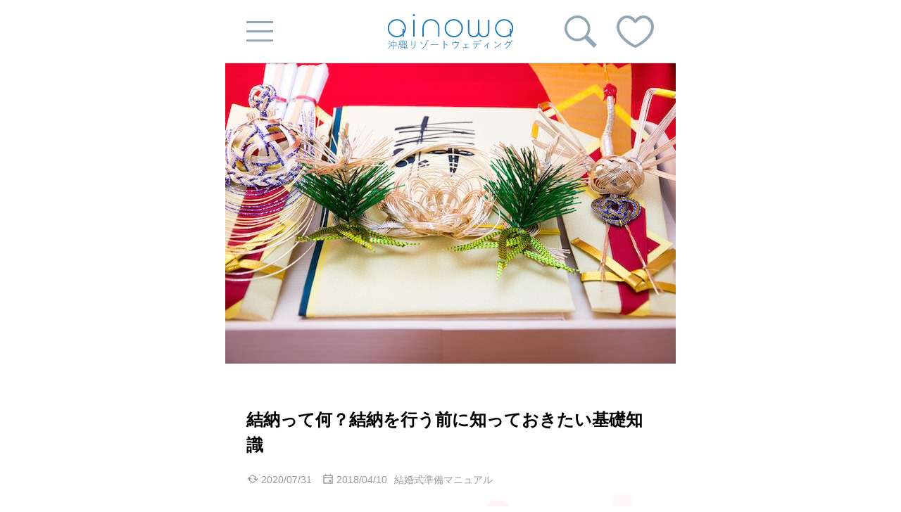

--- FILE ---
content_type: text/html; charset=UTF-8
request_url: https://www.e-bridal.tv/manual/yuinou_kisochishiki
body_size: 19361
content:
<!DOCTYPE html>
<html lang="ja">
<head>
	<!-- Google Tag Manager -->
<script>(function(w,d,s,l,i){w[l]=w[l]||[];w[l].push({'gtm.start':
new Date().getTime(),event:'gtm.js'});var f=d.getElementsByTagName(s)[0],
j=d.createElement(s),dl=l!='dataLayer'?'&l='+l:'';j.async=true;j.src=
'https://www.googletagmanager.com/gtm.js?id='+i+dl;f.parentNode.insertBefore(j,f);
})(window,document,'script','dataLayer','GTM-TZP69PS');</script>
<!-- End Google Tag Manager -->
		<!--↓ 共通自動生成ヘッド ↓-->
<meta http-equiv="Content-Type" content="text/html; charset=UTF-8">
<title>結納って何？結納を行う前に知っておきたい基礎知識｜ainowa沖縄リゾートウェディング</title>
<meta name="msapplication-TileImage" content="/img/favicon/site-tile-310x310.png">
<meta name="msapplication-TileColor" content="#81caf8">
<meta name="theme-color" content="#2fa6f3">
<link rel="icon" type="image/x-icon" href="/favicon.ico">
<link rel="apple-touch-icon" sizes="180x180" href="/img/favicon/apple-touch-icon-180x180.png">
<link rel="mask-icon" href="/img/favicon/safari-icon.svg" color="#2fa6f3">
<link rel="icon" type="image/png" sizes="192x192" href="/img/favicon/android-chrome-192x192.png">
<link rel="manifest" href="/img/favicon/manifest.json">

<link rel="stylesheet" href="/css/reset.css?202105312">
<link rel="stylesheet" href="/css/common.css?202105312">




<link rel="preconnect" href="https://fonts.gstatic.com">
<link href="https://fonts.googleapis.com/css2?family=Kosugi+Maru&family=Bad+Script&display=swap" rel="stylesheet">
<link href="https://maxcdn.bootstrapcdn.com/font-awesome/4.7.0/css/font-awesome.min.css" rel="stylesheet">

<!-- ↓　WordPressの書き出し　↓ -->

<!-- All In One SEO Pack 3.7.1ob_start_detected [-1,-1] -->
<meta name="description"  content="結婚の準備を進めていく中で結納という言葉を聞いたことがあるかもしれません。「結納って何？」と聞かれたらよくわからないですよね。 伝統のある結納ですが現在はどのように行われているのでしょうか？結納の歴史や由来正式 結納、略式結納など、知っておきたい基本知識をご紹介します。" />

<script type="application/ld+json" class="aioseop-schema">{}</script>
<link rel="canonical" href="https://www.e-bridal.tv/manual/yuinou_kisochishiki" />
<meta property="og:type" content="article" />
<meta property="og:title" content="結納って何？結納を行う前に知っておきたい基礎知識｜ainowa沖縄リゾートウェディング" />
<meta property="og:description" content="結婚の準備を進めていく中で結納という言葉を聞いたことがあるかもしれません。「結納って何？」と聞かれたらよくわからないですよね。 伝統のある結納ですが現在はどのように行われているのでしょうか？結納の歴史や由来正式 結納、略式結納など、知っておきたい基本知識をご紹介します。" />
<meta property="og:url" content="https://www.e-bridal.tv/manual/yuinou_kisochishiki" />
<meta property="og:site_name" content="ainowa 沖縄リゾートウェディング" />
<meta property="og:image" content="https://www.e-bridal.tv/img/common/ogp_default.jpg" />
<meta property="og:image:width" content="1200" />
<meta property="og:image:height" content="630" />
<meta property="fb:app_id" content="519412485272356" />
<meta property="article:published_time" content="2018-04-10T01:32:09Z" />
<meta property="article:modified_time" content="2020-07-31T02:38:06Z" />
<meta property="article:publisher" content="https://www.facebook.com/okinawa.resortwedding/" />
<meta property="og:image:secure_url" content="https://www.e-bridal.tv/img/common/ogp_default.jpg" />
<meta name="twitter:card" content="summary" />
<meta name="twitter:title" content="結納って何？結納を行う前に知っておきたい基礎知識｜ainowa沖縄リゾートウェディング" />
<meta name="twitter:description" content="結婚の準備を進めていく中で結納という言葉を聞いたことがあるかもしれません。「結納って何？」と聞かれたらよくわからないですよね。 伝統のある結納ですが現在はどのように行われているのでしょうか？結納の歴史や由来正式 結納、略式結納など、知っておきたい基本知識をご紹介します。" />
<meta name="twitter:image" content="https://www.e-bridal.tv/img/common/ogp_default.jpg" />
<!-- All In One SEO Pack -->
<link rel='dns-prefetch' href='//s.w.org' />
		<script type="text/javascript">
			window._wpemojiSettings = {"baseUrl":"https:\/\/s.w.org\/images\/core\/emoji\/13.0.0\/72x72\/","ext":".png","svgUrl":"https:\/\/s.w.org\/images\/core\/emoji\/13.0.0\/svg\/","svgExt":".svg","source":{"concatemoji":"https:\/\/www.e-bridal.tv\/kanri\/wp-includes\/js\/wp-emoji-release.min.js?ver=5.5.17"}};
			!function(e,a,t){var n,r,o,i=a.createElement("canvas"),p=i.getContext&&i.getContext("2d");function s(e,t){var a=String.fromCharCode;p.clearRect(0,0,i.width,i.height),p.fillText(a.apply(this,e),0,0);e=i.toDataURL();return p.clearRect(0,0,i.width,i.height),p.fillText(a.apply(this,t),0,0),e===i.toDataURL()}function c(e){var t=a.createElement("script");t.src=e,t.defer=t.type="text/javascript",a.getElementsByTagName("head")[0].appendChild(t)}for(o=Array("flag","emoji"),t.supports={everything:!0,everythingExceptFlag:!0},r=0;r<o.length;r++)t.supports[o[r]]=function(e){if(!p||!p.fillText)return!1;switch(p.textBaseline="top",p.font="600 32px Arial",e){case"flag":return s([127987,65039,8205,9895,65039],[127987,65039,8203,9895,65039])?!1:!s([55356,56826,55356,56819],[55356,56826,8203,55356,56819])&&!s([55356,57332,56128,56423,56128,56418,56128,56421,56128,56430,56128,56423,56128,56447],[55356,57332,8203,56128,56423,8203,56128,56418,8203,56128,56421,8203,56128,56430,8203,56128,56423,8203,56128,56447]);case"emoji":return!s([55357,56424,8205,55356,57212],[55357,56424,8203,55356,57212])}return!1}(o[r]),t.supports.everything=t.supports.everything&&t.supports[o[r]],"flag"!==o[r]&&(t.supports.everythingExceptFlag=t.supports.everythingExceptFlag&&t.supports[o[r]]);t.supports.everythingExceptFlag=t.supports.everythingExceptFlag&&!t.supports.flag,t.DOMReady=!1,t.readyCallback=function(){t.DOMReady=!0},t.supports.everything||(n=function(){t.readyCallback()},a.addEventListener?(a.addEventListener("DOMContentLoaded",n,!1),e.addEventListener("load",n,!1)):(e.attachEvent("onload",n),a.attachEvent("onreadystatechange",function(){"complete"===a.readyState&&t.readyCallback()})),(n=t.source||{}).concatemoji?c(n.concatemoji):n.wpemoji&&n.twemoji&&(c(n.twemoji),c(n.wpemoji)))}(window,document,window._wpemojiSettings);
		</script>
		<link rel='stylesheet' id='wp-block-library-css'  href='https://www.e-bridal.tv/kanri/wp-includes/css/dist/block-library/style.min.css?ver=5.5.17' type='text/css' media='all' />
<script type='text/javascript' src='https://www.e-bridal.tv/kanri/wp-includes/js/jquery/jquery.js?ver=1.12.4-wp' id='jquery-core-js'></script>
<link rel="https://api.w.org/" href="https://www.e-bridal.tv/wp-json/" /><link rel="EditURI" type="application/rsd+xml" title="RSD" href="https://www.e-bridal.tv/kanri/xmlrpc.php?rsd" />
<link rel="wlwmanifest" type="application/wlwmanifest+xml" href="https://www.e-bridal.tv/kanri/wp-includes/wlwmanifest.xml" /> 
<link rel='prev' title='ご両親への結婚挨拶＊手土産の正しいマナーとは？' href='https://www.e-bridal.tv/manual/ryoushin_aisatsu_temiyage_manner' />
<link rel='next' title='入籍後にやること＊苗字が変わる女性が行うべき手続きまとめ' href='https://www.e-bridal.tv/manual/nyusekigo_tetuzuki' />
<link rel='shortlink' href='https://www.e-bridal.tv/?p=1418' />
<link rel="alternate" type="application/json+oembed" href="https://www.e-bridal.tv/wp-json/oembed/1.0/embed?url=https%3A%2F%2Fwww.e-bridal.tv%2Fmanual%2Fyuinou_kisochishiki" />
<link rel="alternate" type="text/xml+oembed" href="https://www.e-bridal.tv/wp-json/oembed/1.0/embed?url=https%3A%2F%2Fwww.e-bridal.tv%2Fmanual%2Fyuinou_kisochishiki&#038;format=xml" />
<style id="wplmi-inline-css" type="text/css"> span.wplmi-user-avatar { width: 16px;display: inline-block !important;flex-shrink: 0; } img.wplmi-elementor-avatar { border-radius: 100%;margin-right: 3px; } 

</style>
<link rel="stylesheet" href="/css/common_wp/single.css?202105312">
<!-- ↑　WordPressの書き出し　↑ -->

<script src="/js/lib/jquery-3.3.1.min.js?202105312" defer></script>
<script src="/js/lib/jquery.cookie.js?202105312" defer></script>
<script src="/js/lib/jquery.sunnet-clip.js?202105312" defer></script>
<script src="/js/common.js?202105312" defer></script>




<script src="/js/wp-embed_custom.js?202105312"></script>

<meta name="viewport" content="width=device-width,initial-scale=1">
<!--↑ 共通自動生成ヘッド ↑-->
</head>
<body>
	<!-- Google Tag Manager (noscript) -->
<noscript><iframe src="https://www.googletagmanager.com/ns.html?id=GTM-TZP69PS"
height="0" width="0" style="display:none;visibility:hidden"></iframe></noscript>
<!-- End Google Tag Manager (noscript) -->
	<div class="container">
		<header id="header">
			<a class="menu-btn" href="javascript:void(0);">
				<img src="/img/common/btn_menu.svg" width="191" height="150" alt="メニューボタン" class="menu-btn-menu">
				<!--<img src="/img/btn_close.png" alt="クローズボタン" class="menu-btn-close">-->
			</a>

      			
            <a class="header_logo" href="/"><img src="/img/common/logo_ainowa.svg" width="300" height="84" alt="沖縄で人気の結婚式・フォトウェディング｜ainowa沖縄リゾートウェディング"></a>
      
      <div id="header_menu">
	      <a class="search-btn" href="/plan_search"></a>
	      <a class="clip-counter " href="/cliplist">
          <svg class='svg-icon' xmlns='http://www.w3.org/2000/svg' width='100%' height='100%' viewBox='0 0 40 35'>
  <g id='heart_layer' data-name='heart-layer'>
    <path class='outer-heart' d='M29,0c-7,0-9,5-9,5s-2.21-5-9-5C4,0,0,7,0,12,0,26,19,35,20,35s20-9,20-23.09C40,7,36,0,29,0Z'/>
    <path class='inner-heart' d='M20,32S3,24,3,12c0-3,3-9,8-9,4,0,6.53,3.1,8,5,.81,0,1.06,0,2,0,1.53-1.89,4-5,8-5,5,0,8,6,8,9C37,24,20,32,20,32Z'/>
  </g>
</svg>
          <span id="clip-cnt"></span>
	      </a>
			</div>
		</header>

    <div id="GuideWrap">
      <p>クリップしました</p>
      <p><a href="/cliplist">クリップ一覧を見る</a></p>
    </div>

    <div id="global_menu">
  <div class="menu_overlay"></div>
  <nav>
    <div class="active_toggle__header">
      <a class="menu-btn" href="javascript:void(0);">
        <img src="/img/common/btn_close.svg" alt="クローズボタン" class="menu-btn-close">
      </a>
    </div>

    <h2>施設をさがす</h2>
    <ul class="global_menu_style">
      <li class="g_menu_chapel"><a href="/chapel">チャペル</a></li>
      <li class="g_menu_photo"><a class="small-font" href="/photo" style="">フォトウェディング</a></li>
      <li class="g_menu_beach"><a href="/beach">ビーチ</a></li>
      <li class="g_menu_restaurant"><a href="/restaurant">レストラン</a></li>
      <li class="g_menu_hotel"><a href="/hotel">ホテル</a></li>
      <li class="g_menu_house"><a href="/house">ハウス</a></li>
      <li class="g_menu_ryusou"><a href="/ryukyu">琉装結婚式</a></li>
      <li><a href="/all">施設一覧</a></li>
    </ul>

    <h2>記事をさがす</h2>
    <ul class="global_menu_list global_menu_post">
      <li class="global_menu_arrow"><span>取材記事</span>
        <ul>
          <li><a href="/resorepo_cat/chapel">チャペル</a></li>
          <li><a href="/resorepo_cat/photo">フォト</a></li>
          <li><a href="/resorepo_cat/restaurant">レストラン</a></li>
          <li><a href="/resorepo_cat/ryusou">琉装結婚式</a></li>
          <li><a href="/resorepo_cat/performance_item">演出／アイテム</a></li>
          <li><a href="/resorepo_cat/service">サービス</a></li>
          <li><a href="/resorepo">すべて</a></li>
        </ul>
      </li>
      <li><a href="/special">特集記事</a></li>
      <li><a href="/fan_note">先輩花嫁の声</a></li>
      <!-- <li><a href="/weddingcalendar">ウェディングカレンダー</a></li> -->
      <li><a href="/spot">沖縄スポット情報</a></li>
      <li><a href="/manual">結婚式準備マニュアル</a></li>
      <li><a href="/news">お知らせ</a></li>
      <li><a href="/all_posts">すべて</a></li>
    </ul>

    <h2>プランをさがす</h2>
    <ul class="global_menu_list">
      <li><a href="/plan_search">プラン一覧</a></li>
    </ul>
  </nav>
</div>

		<div id="wrapper">
  <p id="icatchBox">
    <img src="https://www.e-bridal.tv/kanri/wp-content/uploads/2018/04/AdobeStock_160048378-640x427.jpeg" class="attachment-postpage_main-image size-postpage_main-image wp-post-image" alt="結納って何？結納を行う前に知っておきたい基礎知識" loading="lazy" />      </p>
    <section id="postWrap">
    <h1 class="postTitle">結納って何？結納を行う前に知っておきたい基礎知識</h1>
    <div class="postBeforeAndAfterArea clearfix">
      <dl class="post-dateBox">
        <dt class="postDate">
                      <time datetime="2020-07-31" class="postDate__date postDate__date--m">2020/07/31</time>
                    <time datetime="2018-04-10" class="postDate__date postDate__date--p">2018/04/10</time>
        </dt>
        <dd class="postTaxonomy">結婚式準備マニュアル</dd>
      </dl>

          </div>
    <div class="postBanner">
      <p class="postBanner__guide-txt">フォトウェディングの予約ができる<br>ポータルサイト</p>
      <a class="postBanner__link" href="https://ainowaphotowedding.com/" target="_blank" rel="noopener">フォトウェディングをさがす</a>

    </div>
    <div id="postBody" class="postBody">
      <p>結婚の準備を進めていく中で結納という言葉を聞いたことがあるかもしれません。「結納って何？」と聞かれたらよくわからないですよね。 伝統のある結納ですが現在はどのように行われているのでしょうか？結納の歴史や由来正式 結納、略式結納など、知っておきたい基本知識をご紹介します。</p>
<p class="btn-blue"><a href="/all">沖縄結婚式 資料請求</a></p>
<p class="btn-blue"><a href="/plan_search?keyword=%E6%8B%9B%E5%BE%85%E7%8A%B6">結婚式招待状のお写真に最適<br />
沖縄フォトウェディングプランを探す</a></p>
<p>&nbsp;</p>
<h2>日本の伝統的な儀式「結納（ゆいのう）」</h2>
<p>結納とは、日本に古くから伝わる婚礼儀式です。<br />
結婚を約束した男女が婚姻の証として、高価な 品物を贈り合うことを指します。</p>
<p>家と家の結びつきによって結婚が認められてきた時代から現在にまで続く伝統ある儀式で、 品物を贈り合うことで両家の結びつきをより強くするという意味合いがあります。結納を「交わす」と表現されるのはそのためです。</p>
<p>&nbsp;</p>
<h3 class="subheader-simple">結納の由来とは？「結の物」と「言納」があわさったとの説あり</h3>
<p>結納の由来とは何なのでしょうか。</p>
<p>そもそも婚礼において贈り物をしあう慣習は中国から伝来したものです。「納采（のうさい）」とも呼ばれていました。</p>
<p>日本では仁徳天皇時代に皇太子が妃を迎える際に、納采が行われたという文献が残っており、これが最も古いと伝えられています。</p>
<p>このとき結納品を贈りあったかどうかの記録は定かではないようですが、その後、安康天皇時代には、妃を迎える際に貴重な玉飾りの冠を贈ったと記されているそうです。これが文献に残っている日本最古の結納品ということになるでしょう。</p>
<p>時代とともに納采の形式や結納品は移り変わっていったようですが、江戸時代の武家では結納品（真綿や帯、するめ、酒）を贈り合う慣習があったようです。庶民もこの慣習に習って</p>
<p>婚礼の際に結納品を用意していたとされています。</p>
<p>また、結納という言葉が生まれた経緯については諸説あるようです。その一説をご紹介します。</p>
<p>&nbsp;</p>
<p>昔、両家が婚姻関係を結ぶ際に、男性は女性の家を訪れて結婚の申し入れをしていました。その申し入れのことを「言納（いいいれ）」と呼びます。</p>
<p>また、女性の家を訪れる際に 酒肴を持参していたのですが、それは「結の物（ゆいのもの）」と呼ばれていました。</p>
<p>「言納」と「結納」、この2つの言葉が時代とともに変化して「結納」になったのではないかといわれています。</p>
<p>昭和頃、戦争で結納や婚礼が出来ないときもありましたが、戦後また現在のような結納の慣習が定着してきたようです。</p>
<p>&nbsp;</p>
<h3 class="subheader-simple">結納の列席者は6名</h3>
<p>結納に列席をするのは新郎新婦本人達と両親の6名です。両家から本人以外に2名ずつ立会いをしてもらいます。</p>
<p>どうしても両親が出席できない場合には祖父母や兄弟夫婦などに 名代（みょうだい：代わりとなる人）となってもらいます。</p>
<p>もし兄妹姉妹を同席させたい場合は結納後に行う食事会から参加ができます。</p>
<p>正式な結納としては6名で行いますが、もし両家が納得しているのであれば人数については臨機応変に対応しても構わないとされています。</p>
<p>&nbsp;</p>
<h2>結納の形式｜現在はほとんどが略式結納</h2>
<p>結納には正式結納と略式結納の2つのスタイルがありますが、現在行われている結納のほとんどは略式結納となっています。</p>
<p>&nbsp;</p>
<h3 class="subheader-blueline">正式結納とは</h3>
<p>仲人が両家を行き来し、結納品を届けるものです。両家が一箇所に集うことはありません。伝統的な慣習がある地域ではこの正式結納が行われることが多いです。</p>
<p>&nbsp;</p>
<h3 class="subheader-blueline">略式結納とは</h3>
<p>両家が一堂に会し、そこで結納品を交わすという形式で、仲人はいません。</p>
<p>略式結納では会場に結納パックが用意されていることがあります。結納品や結納返し、結納後の食事と結納の儀式におけるスタッフの手伝いなどが全てプラン内に入っており、とても便利です。</p>
<p>会場によっては、結納の進行をスタッフが務めてくれることもあるようです。</p>
<p>記念撮影や着付け、ヘアセットなどもオプションでつけることができます。</p>
<p>結納に関する事前の準備から当日の進行までを、専門のスタッフに相談できるためとても心強いでしょう。自分たちで用意するよりも費用は高くなりますが、その分安心感を得られるはずです。</p>
<p>略式結納を行う場合は、両家の両親と新郎新婦のふたりが集ういい機会なので、結納後に食事会をもうけるのが一般的です。仲人を立てないため、両家で親睦を深めることができ、アットホームな雰囲気の食事会になることが多いようです。</p>
<p>&nbsp;</p>
<h2>略式結納を行う場所</h2>
<p>現在はほとんどの結納が略式結納で行われますが、その際に会場となるのは女性側の自宅やホテル、専門会場、料亭などさまさまです。それぞれ詳しく見ていきましょう。</p>
<p>&nbsp;</p>
<h3 class="subheader-blueline">料亭やホテル、個室のあるレストラン、式場など</h3>
<p>略式結納でよく使われる会場としては</p>
<ul>
<li>料亭</li>
<li>ホテル</li>
<li>式場</li>
<li>個室のあるレストラン</li>
</ul>
<p>などです。</p>
<p>ホテルを会場にした場合は、洋室を選ぶこともできるため、イスに腰かけて結納を行うことも可能です。和室の場合は正座で結納を行うことが基本となるため、正座に慣れていない人にとっては、洋室での結納のほうが体への負担が少なく人気です。</p>
<p>結納会場の中には挙式・披露宴とセットにすることで割引が受けられる場合もあります。挙式や披露宴のことも視野に入れて結納会場を探すと、結婚にかかる費用を抑えることができるかもしれません。</p>
<p>また、どのような結納にしたいのかも重要です。ホテルや式場、レストランなどでは曜日によっては一般の宿泊客や利用者が出入りするため、少し騒々しいかもしれません。</p>
<p>もし気になる場合は一度下見に行くことをおすすめします。</p>
<p>格式高い結納を行いたいという場合は料亭がおすすめです。料亭で結納を行う際、食事を別で頼むときは一人当たり1万円程度が相場と考えておきましょう。大皿や鍋料理など取り分けるタイプの料理ではなく一人分ずつ配膳される料理を頼むのが一般的です。</p>
<p>アットホームな雰囲気で行いたいというときは個室のあるレストランがいいでしょう。</p>
<p>お互いがどのような雰囲気で結納を行いたいのかを話し合い、理想の雰囲気に合う会場を選びましょう。</p>
<p><a href="/all">沖縄結婚式 資料請求</a></p>
<p>&nbsp;</p>
<h3>会場場所は両家の中間地点で</h3>
<p>結納を行う場所は両家の中間地点になるように配慮しましょう。会場に来るまでの負担を両家でバランスよくするのがポイントです。お互いが利用しやすい立地を選んでください。</p>
<p>もしも、どちらか一方が宿泊せざるを得ない場合は、宿泊費を分担するなどの気配りが必要です。</p>
<p>&nbsp;</p>
<h3>結納費用は約14万円</h3>
<p>ホテルや式場などで結納を行う場合、会場代や食事代が必要になります。結納と食事代を含めた総費用は平均14.2万円です。</p>
<p>結納の会場費は、元来は女性側は全額負担するのが慣習だったようですが、現在は両家で折半することが多いようです。費用の分担をどうするかを決めた後は、その費用を新郎新婦ふたりが出すのか、両親が出すのかについて、事前に相談しておきましょう。</p>
<p>&nbsp;</p>
<h3 class="subheader-blueline">女性側の自宅で行う場合</h3>
<p>そんなに多いケースではありませんが結納では男性側が女性側の家へ足を運ぶのがしきたりということもあり、その慣習を引き継いで女性側の家に両家が集まり結納を行うというケースもあります。</p>
<p>この場合、一般的には女性側の自宅で結納を行った後に、別の場所に移動して食事会を行います。食事会も女性の家で行うと女性側の負担が大きくなってしまうため、このように配慮されることが多いのです。</p>
<p>結納後の食事会会場を選ぶ際は、事前に予約をしておき結納のために使用する旨を会場側に伝えておきましょう。</p>
<p>結納が行われることを伝えておけば、「二つに割れる割り箸は使わない」といった縁起を担いだ祝膳を手配してくれるはずです。</p>
<p>&nbsp;</p>
<h2>結納や食事会の服装は？</h2>
<p>結納の際に用いられる服装をご紹介します。選ぶときのポイントがあるので参考にしてみてください。</p>
<p>&nbsp;</p>
<h3 class="subheader-blueline">女性は華やかなワンピースや和服、男性はスーツ等</h3>
<p>結納は改まった儀式ですので、基本的にはフォーマルで、きれいな服装を選びます。夏場に結納を行う場合でも肌の露出は控えましょう。</p>
<p>女性の服装は、振袖や華やかなワンピースがおすすめです。このとき、フォーマルウェアだからと黒を着ることはあまりおすすめできません。</p>
<p>結納は慶事です。せっかくの晴れの席ですので、女性は華やかな衣装を着て場を彩るべきでしょう。男性に比べて、女性は服装で華やかさを出しやすいので、派手にならない程度に華やかな色合いの服装を選び、会場に華を添えるようにしましょう。</p>
<p>男性はビジネススーツでもOKです。ビジネススーツの中でも、ブラックフォーマルできっちりときめるのか、ダークカラーのビジネススーツなどでカジュアルさを出すのかは、女性の服装と雰囲気を合わせることを意識して決めましょう。</p>
<p>&nbsp;</p>
<h3 class="subheader-blueline">必ず両家の格をあわせましょう</h3>
<p>日本では、服装でも気持ちを表現します。</p>
<p>従って、慶事であれば華やかに、改まった場であればフォーマルな服装をすることで、喜びの気持ちや相手に対する敬意を表しているのです。</p>
<p>その場にそぐわない服装や、両家で格が異なる服装をすることは好ましくありません。<br />
結納の服装は、両家の格を合わせるようにしましょう。</p>
<p>格が同等であれば問題ないので、女性が振袖、男性がブラックフォーマルの装いであれば和洋が混在しても構いません。</p>
<p>本人同士の服装の格はもちろん、両家の両親の服装の格も合わせます。</p>
<p>特に本人の母親は、当日の服装を気にするものです。留袖や訪問着にするのか、スーツにするのか、などを事前に打ち合わせておきたいというのが本音でしょう。</p>
<p>本人の服装のほかにも、結納や食事会の会場が和室であるのか洋室であるのかも服装選びに影響します。</p>
<p>先に会場を決めてから両親の服装についてもそれとなく聞いて、格が合うように配慮しましょう。</p>
<p>なお、仲人を通す場合には、仲人の服装の格よりも高い格の服装は控えるのがマナーです。</p>
<p>&nbsp;</p>
<h2>結納の進行について</h2>
<p>結納当日の進行方法について知っておきましょう。当日仲人がいる場合は、仲人が進行役を務めますが、そうでない場合は両家の父親が進行役となります。結納の儀式の流れや口上は決まっているので、事前に確認しておくことで当日スムーズに式を進めることができるでしょう。結納の進行についてご紹介します。</p>
<p>&nbsp;</p>
<h3 class="subheader-blueline">仲人がいる場合は、進行は仲人が行う</h3>
<p>仲人を立てる正式結納では、男性側女性側の結納品の交換や儀式の進行は仲人が行います。</p>
<p>仲人は結納だけではなく、結婚式や披露宴、さらには新生活においても後見人のような立場となり、今後長いお付き合いをしていくことになります。</p>
<p>そのため上司や恩師の夫婦であったり、ふたりを引き合わせてくれた夫婦であったりと、ふたりが理想だと思う円満な夫婦に依頼することが多いようです。</p>
<p>結納の儀式では、仲人が口上を述べ、仲人の婦人が結納品を運ぶなどの役割を担います。</p>
<p>&nbsp;</p>
<h3 class="subheader-blueline">仲人がいない場合は両家の父親が進行役に</h3>
<p>略式結納の場合は、式場のスタッフが進行を務めることもありますが、基本的には両家の父親が進行役を担います。</p>
<p>父親が口上を述べ、母親が結納品を運ぶ補助を行います。結納の儀式では、男性女性がお礼の言葉を述べるシーンなどがあります。以下で一般的な結納の流れをご紹介しますので参考にしてみてください。</p>
<p>&nbsp;</p>
<h3 class="subheader-simple">１、両家が集合する</h3>
<p>結納場所まで両家揃っていくために事前に集合します。わかりやすい場所を待ち合わせ場所に設定しておきましょう。全員揃ったら結納会場までふたりが案内しましょう。</p>
<p>&nbsp;</p>
<h3 class="subheader-simple">2．男性、女性の順に入室して、結納品を飾る</h3>
<p>男性側の家族、女性側の家族の順に会場に入室します。その後、目録に書いてある順番に結納品を並べます。結納品を飾る場所は、床の間です。床の間がない場合は入り口からもっとも遠い位置に飾ります。</p>
<p>&nbsp;</p>
<h3 class="subheader-simple">3．両家挨拶</h3>
<p>結納品を並べ終えたら、静かに着席します。両家の準備が整ったら「本日はよろしくお願いいたします」と挨拶を交わします。</p>
<p>&nbsp;</p>
<h3 class="subheader-simple">4．はじまりの挨拶</h3>
<p>男性側の父親が結納の始まりを告げる口上を述べます。口上はこのような文言です。</p>
<p>「このたびは、よいご縁を頂きまして誠にありがとうございます。早速ではございますが、結納の儀を執り行わせて頂きます。」</p>
<p>&nbsp;</p>
<h3 class="subheader-simple">5．男性側の結納品を贈ります</h3>
<p>男性側の母親が結納品を女性の前に運んだら、男性の父親より「結納の品でございます。幾久しくお納めください。」と口上を述べます。家同士での結納である場合には、女性側の父親が受け取ります。</p>
<p>&nbsp;</p>
<h3 class="subheader-simple">6．女性側が目録をあらためます</h3>
<p>女性が「拝見いたします。」と言って、結納品の中の目録を手に取り開きます。女性側の父親、母親も目録に目を通したら、女性から「ありがとうございます。幾久しくお受けいたします。」とお礼を述べます。</p>
<p>&nbsp;</p>
<h3 class="subheader-simple">7．女性側が受書を渡します</h3>
<p>女性側の母親が贈られた結納品を、女性側の飾り棚へと運びます。その後用意しておいた受書を男性の前に置き、席に戻ります。</p>
<p>女性側の父親が「受書でございます。お納めください。」と述べます。男性は「恐れ入ります」と応えます。</p>
<p>&nbsp;</p>
<h3 class="subheader-simple">8．女性側の結納品を贈ります</h3>
<p>続いて、結納返しです。女性側の母親が、結納返しの品を男性の前へ置き、席に戻ります。女性の父親が「結納の品でございます。幾久しくお納めください。」と口上を述べます。</p>
<p>&nbsp;</p>
<h3 class="subheader-simple">9．男性側が目録をあらためます</h3>
<p>男性が「拝見いたします。」と言って、本人、男性側の父親、母親の順に目録に目を通します。最後に男性が目録を台に戻して「ありがとうございます。幾久しくお受けいたします。」と礼を述べます。</p>
<p>&nbsp;</p>
<h3 class="subheader-simple">10．男性側が受書を渡します</h3>
<p>男性側の母親が、結納返しの品を飾り棚に運び、用意しておいた受書を持って、女性本人の前に置き、席に戻ります。男性側の父親が「受書でございます。お納めください。」と述べます。女性は「ありがとうございます。幾久しくお受けいたします」と応えます。</p>
<p>&nbsp;</p>
<h3 class="subheader-simple">11．男性側の父親が結びの挨拶をします</h3>
<p>婚約指輪、婚約記念品があれば、お披露目を行います。</p>
<p>一段落したところで、男性側の父親が「おかげ様で、結納が滞りなく済みました。今後ともよろしくお願い申し上げます。本日は、誠にありがとうございました。」と挨拶します。</p>
<p>女性側の父親が「こちらこそ、誠にありがとうございました。今後ともよろしくお願い申し上げます。」と返礼を述べます。</p>
<p>&nbsp;</p>
<p>これで、結納が終了です。口上や流れは決まっているので、手順通り進めましょう。また、儀式は厳かに執り行いますので、私語は控えるようにしましょう。</p>
<p>結納が無事行われた後は、両家で記念撮影をしたり、食事会の会場へと移動したりします。結納はふたりと両親の6名で行われますが、その後の食事会では兄弟や親族も加わることができます。</p>
<p>アットホームな食事の席となるでしょう。</p>
<p>このとき、今後の挙式・披露宴の予定について話題として触れておくといいかもしれません。両家の希望を伺うことができれば、今後の打ち合わせもスムーズにいくはずです。</p>
<p>挙式・披露宴に向かって両家の気持ちを合わせるような流れで会話を進めましょう。</p>
<p class="btn-blue"><a href="/all">沖縄結婚式 資料請求</a></p>
<p class="btn-blue"><a href="/plan_search?keyword=%E6%8B%9B%E5%BE%85%E7%8A%B6">結婚式招待状のお写真に最適<br />
沖縄フォトウェディングプランを探す</a></p>
<p>&nbsp;</p>
<h2>結納までの流れは？</h2>
<p>結納を行うまでには、どんなステップを踏めばいいのでしょうか？ふたりが結納を行う場合の流れをご紹介します。何を決めるべきなのか、何を話し合うべきなのか、確認しておきましょう。</p>
<p>&nbsp;</p>
<h3 class="subheader-blueline">１．仲人を立てるかどうか決める</h3>
<p>結納を行う上で重要なのは、仲人を立てるかどうかです。</p>
<p>現在は略式結納が一般的とはいえ、両家の強い希望により正式結納を行うこともあります。その際は、ふたりを引き合わせてくれた人や恩師などに依頼することになります。</p>
<p>できるだけ早い時期にお願いできるように、仲人をどうするのか話し合う必要があるでしょう。</p>
<p>仲人を立てないのであれば、略式結納にて執り行います。</p>
<p>&nbsp;</p>
<h3 class="subheader-blueline">2.日取りを決める</h3>
<p>次に、スケジュールについてです。結婚式の日取りが決まっているようであれば、その3〜４ヶ月前には結納を済ませておきたいところ。</p>
<p>お祝い事なので、縁起のいい日取りで、列席者全員の都合を配慮しなければなりません。早めに行動しましょう。</p>
<p>両親にお日柄の希望があるかを相談し、お日柄についてどこまでこだわりがあるのかを把握しておきましょう。六曜では、大安、友引、先勝、先負、赤口、仏滅と6つのお日柄があります。</p>
<p>本人たちがこだわらないとしても、両家の両親は気にする方もいるかもしれません。できるだけ希望には配慮したいものです。</p>
<p>全員のスケジュールが合い、かつお日柄も良い日、となると人気の会場はすでに予約で埋まっていることもあります。日取りは候補をいくつか提案し、できるだけ早めに決めましょう。</p>
<p>&nbsp;</p>
<h3 class="subheader-blueline">3.両家のしきたりを確認、どちらかに合わせるか決める</h3>
<p>結納は、両家のしきたりや、地域の慣習によって大きく形式が異なります。必ず両親に、どういったしきたりや慣習があるのかを確認しておきましょう。</p>
<p>結納品の数や内容、結納品の飾り方、結納後のお披露目の有無などに違いがあるはずです。曖昧にせず、事細か打ち合わせしましょう。</p>
<p>また、結納のしきたりが異なっている場合は、何をどちらに合わせるのかまで打ち合わせが必要です。一般的には女性側のしきたりに合わせることが多いようですが、早合点せず両親に一言相談しておきましょう。</p>
<p>両家で希望がある場合はそちらを優先させます。</p>
<p>&nbsp;</p>
<h3 class="subheader-blueline">4.結納品の数、家族書の交換、結納金をどうするか決める</h3>
<p>結納は、関東、関西、九州と、それぞれの地域により細かく風習が異なっています。<br />
結納の数、結納金についてなど細かく希望を調整しておきましょう。</p>
<p>また、現在一緒に暮らしている家族の氏名や続柄を記した家族書を交わすケースもあります。</p>
<p>家族書の交換は、結婚が家と家との結び付きであったことに由来するものです。家族がふたりの結婚に賛成している証だとする説もあります。</p>
<p>家族書を交わす場合は、両家で贈り合うことになりますので、準備の都合上、あらかじめ相談しておく必要があります。</p>
<p>ふたりがどんな結納の形式にしたいのかも重要です。</p>
<p>&nbsp;</p>
<h3 class="subheader-blueline">5.婚約記念品、結納返しをどうするか決める</h3>
<p><u></u> 婚約記念品、結納返しについても同様です。結納に向けて準備する段階で、細かくすり合わせしておきたいものです。</p>
<p>結納日には、男性側から女性側へ贈る結納と、女性側から男性側へ贈る結納返しが行われますが、結納返しは地域の慣習が大きく異なります。</p>
<p>男性側からの結納金に応じてその半額を返す地域や、1~3割程度を返すという地域、結納だけで結納返しがない地域など様々です。</p>
<p>関西では結納は男性側から女性側に一方的に贈るものであり、結納返しという考えがない地域があります。</p>
<p>結納返しは結納と同等または少し控えめにすることがマナーとされているため、結納返しを行う場合には、事前に結納品の数や結納金などについて、釣り合うように打ち合わせをしておく必要があります。</p>
<p>最近だと、結納返しは現金ではなく、スーツや時計、カメラなどを贈ることが増えてきました。</p>
<p>現物が大きなものであれば、お仕立券を結納品として用意し、目録にはスーツ一式と記すと結納返しをスマートに行うことができます。</p>
<p>時代とともに結納の形式や結納品選びも現実的・合理的になっています。互いによく相談して結納品に婚約記念品を加えるかどうか、また、結納返しを行うのかどうか決めておきましょう。</p>
<p>&nbsp;</p>
<p>&nbsp;</p>
<h2>結納品の数・内容結納セットの内訳</h2>
<p>関東の正式結納の品数は9品で、結納品を全て一つの白木台に並べます。関東での正式結納の結納品は以下の通り。</p>
<ol>
<li>長熨斗（ながのし）</li>
<li>目録</li>
<li>金封（御帯料、小袖料などと表書きした結納金を指します）</li>
<li>勝男武士（かつおぶし）</li>
<li>寿留女（するめ）</li>
<li>子生婦（こんぶ）</li>
<li>友白髪（ともしらが）</li>
<li>末広（すえひろ）</li>
<li>家内喜多留（やなぎだる）</li>
</ol>
<p>また、略式結納だと</p>
<p>7品（９品から勝男武士、家内喜多留を除く）<br />
５品（９品から勝男武士、家内喜多留、寿留女、子生婦を除く）</p>
<p>このように品数が減ります。</p>
<p>ちなみに、これらの結納品は結納の儀式の際、風呂敷に包んで運びます。</p>
<p>結納前の包み方は、結び目をほどくことがないように、袱紗（ふくさ）と同じように包みます。結納後、受け取った品は結び目がほどけないように固結びにします。</p>
<p>結納が縁を結ぶ儀式であることから縁起を担いで受け継がれるしきたりのひとつです。</p>
<p>&nbsp;</p>
<h2>結納の形式については地域によって異なる</h2>
<p>結納に使われる品物やその形式は地域によって異なっています。関東、関西、九州など地域による特色が顕著に出ます。</p>
<p>関東地域では、結納は一般的に男性側女性側ともに結納品を贈り合います。しかし、地域によっては男性側のみが女性に品物を送るという場合もあるのです。</p>
<p>関西には、先ほどご紹介した結納品9品に、高砂人形や婚約指輪などを加えて13品にする地域もあります。</p>
<p>また飾り付けも豪華で、結納品ひとつひとつに立派な水引飾りをつけます。</p>
<p>結納品の中で「家内喜多留（やなぎだる）」は酒肴料を表し、関西、関東では現金が贈られますが、九州では角樽（つのだる）を贈る風習があるようです。</p>
<p>またそのほかにも、九州の結納品には茶葉を持参する慣習のある地域もあり、地域によって全く特色が異なるということがわかると思います。</p>
<p>&nbsp;</p>
<h2>結納後、もらった結納品はどうしたらいい？</h2>
<p>結納後、お互いに贈りあった結納品はどのようにすればいいのでしょうか？</p>
<p>結納品をどうするのかについては、地域性が強く反映されるようなので、両親や親戚、または結納品を購入した店舗に相談することをおすすめします。</p>
<p>地域によって異なるようですが、数日間は自宅の床の間などに飾り、親戚やご近所に披露するという風習があるようです。披露することはなくても、数日間は家に飾ることが多いようです。</p>
<p>一旦はしまうものの、挙式の数日前にはあらためて床の間に飾り、挙式後に片付けるようです。</p>
<p>目録は記念品として大切に保管し、スルメやコンブ、鰹節、酒といった縁起物については食事に使用します。</p>
<p>末広は慶事で使い、水引などの飾りは羽子板飾りに作り直すこともできるようです。麻は御札を家の柱に縛るときに使っていたそうです。</p>
<p>結納箱があれば衣裳箱として使いますが、結納品を載せていた白木台については、新品を使ったという意味で用いられたものであり、基本的に再利用はしないようです。</p>
<p>処分する際は、御札や縁起物など同じように、どんど焼きなどに持参して神社で燃やしてもらいましょう。焚き上げをしてもらうこともできます。</p>
<p>&nbsp;</p>
<h2>結納にはやっぱり必要？結納金とは？その意味や由来</h2>
<p>結納金とは、そもそも江戸時代末頃から、嫁入りの支度金として贈るようになったものだといわれています。</p>
<p>男性側が金額を決めるのが一般的です。</p>
<p>ただ、女性側も結納返しの準備があるため、それとなく事前に女性側に結納金の額を伝えておくことが多いようです。</p>
<p>結納金をどのように使うのかについては女性側で決めましょう。もともとは支度金として贈られたものなので、結婚式の費用の一部として考える場合が多いようです。</p>
<p>また、最近では合理的な考えのカップルも多いので、ふたりの新婚生活の準備費用としてとっておくこともあるようです。</p>
<p>&nbsp;</p>
<h3 class="subheader-simple">結納金の相場は30万～100万円</h3>
<p>結納金の相場にも地域性がありますが、30万円〜100万円を目安に包む人が多いようです。</p>
<p>100万円以上を包む場合には桐箱に入れて贈ります。</p>
<p>偶数だとふたりに割り切れてしまうため縁起が悪いとされています。結納金は奇数を包むことが好まれます。30万、50万、70万などの金額がよいとされています。</p>
<p>また、末広がりの形である「八」は縁起がいいので80万円もよしとされています。</p>
<p>高額な結納金ですが、最近では結納の簡略化の流れにともない、結納金をナシにするカップルも増えています。結納金はやっぱりあった方がいい！という意見もあれば、なしでも問題ない！という意見もあります。</p>
<p>両家の意向も踏まえつつ、結納金をどうするのかについて考えましょう。</p>
<p>&nbsp;</p>
<h2>最近は顔合わせ食事会のみ行うことが多い</h2>
<p>ここまで結納についてをみてきましたが、最近は略式結納が主流で、どんどん簡略化する傾向にあります。略式結納も、結婚の前に両家の親族が顔合わせをするという意味合いで行われることが多くなってきているようです。</p>
<p>そのため、結納ではなく食事会のみを行うカップルも増えてきています。その理由としては、</p>
<ul>
<li>必要性を感じない</li>
<li>互いの実家が離れている</li>
<li>結納は堅苦しくて面倒</li>
<li>両親も結納なしに賛同してくれた</li>
</ul>
<p>などがあるようです。</p>
<p>そもそも結納の必要性を感じないというカップルや、互いの実家が離れているため１箇所に集まることが難しいというカップル、結納をしないことに対し両親の理解が得られたというカップルもいます。</p>
<p>こうした背景もあり、結納のあり方はどんどん変わってきているのかもしれません。</p>
<p>ただ結納を行うカップルが少なくなったとはいえ、結納は婚約という結婚に向けたけじめの儀式。結納を行うことで、より一層結婚への意識が高まることは確かです。日本古来の伝統を重んじて結納を行うカップルはまだまだいらっしゃいます。</p>
<p>結納を行うかどうかは、両親の意見を聞き、ふたりで相談して決めていきましょう。</p>
<p class="btn-blue"><a href="/all">沖縄結婚式 資料請求</a></p>
<p class="btn-blue"><a href="/plan_search?keyword=%E6%8B%9B%E5%BE%85%E7%8A%B6">結婚式招待状のお写真に最適<br />
沖縄フォトウェディングプランを探す</a></p>
<p>&nbsp;</p>
<hr />
<h3 class="subheader-blueline">沖縄リゾートウェディングフェア in 東京2019　事前予約受付中！</h3>
<p><img loading="lazy" class="aligncenter size-full wp-image-5117" src="https://www.e-bridal.tv/kanri/wp-content/uploads/2018/11/chapelichiran.png" alt="" width="637" height="345" /></p>
<p>日時：2019年<br />
1月19日（土）15:00-20:00（19:30受付終了）<br />
1月20日（日）10:30-18:00 （17:30受付終了）</p>
<p>場所：原宿クエストホール<br />
JR原宿駅より徒歩3分<br />
東京メトロ明治神宮前（原宿）駅より徒歩1分</p>
<p>主催：沖縄リゾートウェディング協会</p>
<p>お申し込み、出展企業などの詳細は下記URLをご参照ください</p>
<p class="btn-blue"><a href="https://www.tabi-wedding.com/fair/">沖縄リゾートウェディングフェア in 東京 2019</a></p>
    </div>
    <div id="footerClip" class="postBeforeAndAfterArea clearfix">
      <ul class="post-snsBox">
    <li>
        <a class="post-snsBox__link" href="https://social-plugins.line.me/lineit/share?url=https://www.e-bridal.tv/manual/yuinou_kisochishiki" rel="nofollow" target="_blank">
            <img class="post-snsBox__img" src="/img/common/single/icon_line_color.svg" alt="Lineボタン"><br>
            <span class="snsIcon-txt snsIcon-txt--line">シェア</span>
        </a>
    </li>
    <li>
        <a class="post-snsBox__link" href="https://www.facebook.com/sharer/sharer.php?u=https://www.e-bridal.tv/manual/yuinou_kisochishiki" rel="nofollow" target="_blank">
            <img class="post-snsBox__img" src="/img/common/single/icon_fb_color.svg" alt="facebookボタン"><br>
            <span class="snsIcon-txt snsIcon-txt--fb">シェア</span>
        </a>
    </li>
    <li>
        <a class="post-snsBox__link" href="https://www.instagram.com/ainowa_okinawa/" rel="nofollow" target="_blank">
            <img class="post-snsBox__img" src="/img/common/single/icon_ig_color.svg" alt="Instagramボタン"><br>
            <span class="snsIcon-txt snsIcon-txt--ig">フォロー</span>
        </a>
    </li>
</ul>
          </div>
  </section>
  <section id="relationBox">
            <div class="relation-Keyword">
        <dl>
            <dt>関連キーワード</dt>
            <dd><a href="https://www.e-bridal.tv/tag/manner" rel="tag">マナー</a></dd><dd><a href="https://www.e-bridal.tv/tag/enrollment" rel="tag">入籍</a></dd><dd><a href="https://www.e-bridal.tv/tag/before-entry" rel="tag">入籍前</a></dd><dd><a href="https://www.e-bridal.tv/tag/wedding_junbi" rel="tag">結婚式準備</a></dd><dd><a href="https://www.e-bridal.tv/tag/condolence" rel="tag">結納</a></dd>        </dl>
    </div>
          </section>

      <ul class="fix-menu">
      <li class="fix-menu__btn"><a href="/chapel" class="fix-menu__link fix-menu__link--chapel">沖縄のチャペルを探す</a></li>
      <li class="fix-menu__btn"><a href="https://ainowaphotowedding.com/" class="fix-menu__link fix-menu__link--photo" target="_blank" rel="noopener">フォトウェディングを探す</a></li>
      <li class="fix-menu__btn"><a href="https://docs.google.com/forms/d/e/1FAIpQLSeOOZFNCwO7UBg1YZ742a75VVDhdg4l8kqaDRsk8GY4I69XBQ/viewform" class="fix-menu__link fix-menu__link--contact" target="_blank" rel="noopener">お問合せ</a></li>
    </ul>
    </div>
<footer id="footer">
              <nav class="bread_list">
    <ul>
                        <li><a href="https://www.e-bridal.tv/"><img src="/img/icon_home.png" alt="沖縄結婚式はainowa沖縄リゾートウェディング"></a></li>
                                <li><a href="https://www.e-bridal.tv/manual">結婚式準備マニュアル</a></li>
                                <li>結納って何？結納を行う前に知っておきたい基礎知識</li>
                </ul>
</nav>
      
<section class="ContentWithTitle">
  <h2 class="ContentWithTitle__title">Wedding Style<span class="ContentWithTitle__desc">沖縄の結婚式会場をさがす</span></h2>
  <ul class="weddingStyleList">
    <li class="weddingStyleList__btn">
      <a href="/chapel" class="weddingStyleList__link weddingStyleList__link--chapel">
        <p class="weddingStyle__name">チャペル</p>
      </a>
    </li>
    <li class="weddingStyleList__btn">
      <a href="/photo" class="weddingStyleList__link weddingStyleList__link--photo">
        <p class="weddingStyle__name">フォト</p>
      </a>
    </li>
    <li class="weddingStyleList__btn">
      <a href="/beach" class="weddingStyleList__link weddingStyleList__link--beach">
        <p class="weddingStyle__name">ビーチ</p>
      </a>
    </li>
    <li class="weddingStyleList__btn">
      <a href="/restaurant" class="weddingStyleList__link weddingStyleList__link--restaurant">
        <p class="weddingStyle__name">レストラン</p>
      </a>
    </li>
    <li class="weddingStyleList__btn">
      <a href="/hotel" class="weddingStyleList__link weddingStyleList__link--hotel">
        <p class="weddingStyle__name">ホテル</p>
      </a>
    </li>
    <li class="weddingStyleList__btn">
      <a href="/house" class="weddingStyleList__link weddingStyleList__link--house">
        <p class="weddingStyle__name">ハウス</p>
      </a>
    </li>
    <li class="weddingStyleList__btn">
      <a href="/ryukyu" class="weddingStyleList__link weddingStyleList__link--ryukyu">
        <p class="weddingStyle__name">琉装結婚式</p>
      </a>
    </li>
  </ul>
</section>

			<section class="pickup-articles">
			<h2>PICKUP</h2>
			<ul class="article-lists">
												<li>
									<a href="https://www.e-bridal.tv/special/fukugi_photo">
											<p class="article-thumbnail">
													<img src="https://www.e-bridal.tv/kanri/wp-content/uploads/2021/04/nankuru-180x135.jpeg" class="attachment-thumbnail size-thumbnail wp-post-image" alt="沖縄フクギ並木のフォトウェディングプラン＊ビーチフォトとセットで" loading="lazy" srcset="https://www.e-bridal.tv/kanri/wp-content/uploads/2021/04/nankuru-180x135.jpeg 180w, https://www.e-bridal.tv/kanri/wp-content/uploads/2021/04/nankuru-640x480.jpeg 640w" sizes="(max-width: 180px) 100vw, 180px" />																								</p>
											<div class="article-txt">
													<p class="article-title">沖縄フクギ並木のフォトウェディングプラン＊ビーチフォトとセットで</p>
													<p class="article-catname">
															特集記事													</p>
											</div>
									</a>
							</li>
												<li>
									<a href="https://www.e-bridal.tv/special/kumeisland_osusume">
											<p class="article-thumbnail">
													<img src="https://www.e-bridal.tv/kanri/wp-content/uploads/2021/03/kumeisland-180x135.jpg" class="attachment-thumbnail size-thumbnail wp-post-image" alt="沖縄フォトウェディングは離島がおすすめ！久米島の注目プランも紹介" loading="lazy" srcset="https://www.e-bridal.tv/kanri/wp-content/uploads/2021/03/kumeisland-180x135.jpg 180w, https://www.e-bridal.tv/kanri/wp-content/uploads/2021/03/kumeisland-640x480.jpg 640w" sizes="(max-width: 180px) 100vw, 180px" />																								</p>
											<div class="article-txt">
													<p class="article-title">沖縄フォトウェディングは離島がおすすめ！久米島の注目プランも紹介</p>
													<p class="article-catname">
															特集記事													</p>
											</div>
									</a>
							</li>
												<li>
									<a href="https://www.e-bridal.tv/special/miyao_not_more_than1000000">
											<p class="article-thumbnail">
													<img src="https://www.e-bridal.tv/kanri/wp-content/uploads/2020/11/marrymarble-180x135.jpg" class="attachment-thumbnail size-thumbnail wp-post-image" alt="10万円でかなう宮古島フォトウェディング＊格安でも満足度バッチリ" loading="lazy" srcset="https://www.e-bridal.tv/kanri/wp-content/uploads/2020/11/marrymarble-180x135.jpg 180w, https://www.e-bridal.tv/kanri/wp-content/uploads/2020/11/marrymarble-640x480.jpg 640w" sizes="(max-width: 180px) 100vw, 180px" />																								</p>
											<div class="article-txt">
													<p class="article-title">10万円でかなう宮古島フォトウェディング＊格安でも満足度バッチリ</p>
													<p class="article-catname">
															特集記事													</p>
											</div>
									</a>
							</li>
												<li>
									<a href="https://www.e-bridal.tv/special/ishigaki_not_more_than1500000">
											<p class="article-thumbnail">
													<img src="https://www.e-bridal.tv/kanri/wp-content/uploads/2020/11/capry_ishigaki-180x135.jpg" class="attachment-thumbnail size-thumbnail wp-post-image" alt="15万円以下の石垣島フォトウェディング集＊15万でここまでかなう！" loading="lazy" srcset="https://www.e-bridal.tv/kanri/wp-content/uploads/2020/11/capry_ishigaki-180x135.jpg 180w, https://www.e-bridal.tv/kanri/wp-content/uploads/2020/11/capry_ishigaki-640x480.jpg 640w" sizes="(max-width: 180px) 100vw, 180px" />																								</p>
											<div class="article-txt">
													<p class="article-title">15万円以下の石垣島フォトウェディング集＊15万でここまでかなう！</p>
													<p class="article-catname">
															特集記事													</p>
											</div>
									</a>
							</li>
												<li>
									<a href="https://www.e-bridal.tv/special/miyako_not_more_than500000">
											<p class="article-thumbnail">
													<img src="https://www.e-bridal.tv/kanri/wp-content/uploads/2020/11/deuxplanner02-180x135.jpg" class="attachment-thumbnail size-thumbnail wp-post-image" alt="宮古島で5万円以下！お手軽フォトウェディングプランで素敵な記念写真" loading="lazy" srcset="https://www.e-bridal.tv/kanri/wp-content/uploads/2020/11/deuxplanner02-180x135.jpg 180w, https://www.e-bridal.tv/kanri/wp-content/uploads/2020/11/deuxplanner02-640x480.jpg 640w" sizes="(max-width: 180px) 100vw, 180px" />																								</p>
											<div class="article-txt">
													<p class="article-title">宮古島で5万円以下！お手軽フォトウェディングプランで素敵な記念写真</p>
													<p class="article-catname">
															特集記事													</p>
											</div>
									</a>
							</li>
								</ul>
	</section>
    
    <div id="footer_contact">
                <p class="contact-btn"><a href="https://docs.google.com/forms/d/e/1FAIpQLSeOOZFNCwO7UBg1YZ742a75VVDhdg4l8kqaDRsk8GY4I69XBQ/viewform" target="_blank">お問合せ</a></p>
                <p class="contact-snstxt">沖縄から旬な情報をお届け</p>
                <ul class="contact-snsbtn">
            <li>
                <a class="snsbtn-facebook" href="https://www.facebook.com/okinawa.resortwedding" rel="noopener noreferrer" target="_blank">
                    <img src="/img/btn_facebook.png" width="64" height="64" alt="facebookボタン">
                </a>
            </li>
            <li>
                <a class="snsbtn-instagram" href="https://www.instagram.com/ainowa_okinawa/" rel="noopener noreferrer" target="_blank">
                    <img src="/img/btn_instagram.png" width="64" height="64" alt="Instagramボタン">
                </a>
            </li>
        </ul>
    </div>
    <div class="footerMenu">
        <ul class="linkMenu">
            <li><a href="https://ainowaphotowedding.com/" target="_blank" rel="noopener">フォトウェディング予約サイト&nbsp;ainowaフォト</a></li>
            <li><a href="https://www.umi-pon.jp/" target="_blank" rel="noopener">沖縄マリンスポーツ予約サイト&nbsp;みーぐる</a></li>
            <li><a href="https://www.tabi-wedding.com/honeymoon/" target="_blank" rel="noopener">沖縄ハネムーンメニュー</a></li>
        </ul>
        <nav>
            <ul class="about-company">
                <li><a href="/policy">プライバシーポリシー</a></li>
<!-- <li><a href="/policy">利用規約</a></li> -->
<li><a href="https://docs.google.com/forms/d/e/1FAIpQLSeOOZFNCwO7UBg1YZ742a75VVDhdg4l8kqaDRsk8GY4I69XBQ/viewform" target="_blank" rel="noopener">お問合せ</a></li>
<li>運営会社：<a href="https://ryukyu-kayac.studio/" target="_blank" rel="noopener">株式会社琉球カヤックスタジオ</a></li>
            </ul>
        </nav>
        <address>© 2010-<script>document.write(new Date().getFullYear())</script> Sun-net</address>
        <div id="pagetop-btn"><a href="#wrapper"><img src="/img/arrow_pagetop.png" width="50" height="26" alt="pagetop"></a></div>
    </div>
</footer>

<div id="firstGuideWrap">
    <section id="firstGuide">
        <p><img src="/img/img_firstguide.png" alt="クリップガイド"></p>
        <p class="guideOK"><a href="javascript:void(0);">NEXT&nbsp;&gt;&gt;</a></p>
    </section>
    <section id="firstGuide2">
        <p>クリップした施設は<span class="inlineClipImg"></span>から確認できます。</p>
        <p class="guideOK"><a href="javascript:void(0);">OK</a></p>
    </section>
    <div class="clip_overlay"></div>
</div>

</div><!-- container -->
</body>
</html>


--- FILE ---
content_type: text/css
request_url: https://www.e-bridal.tv/css/common.css?202105312
body_size: 8687
content:
@charset "UTF-8";
.loader {
  position: relative;
  margin: 0 auto;
  width: 100px;
  height: 60px; }
  .loader span, .loader:before, .loader:after {
    position: absolute;
    display: block;
    width: 10px;
    height: 10px;
    border-radius: 50%;
    opacity: 0.2;
    background: #2fa6f3; }
  .loader span {
    top: 50%;
    left: 50%;
    -webkit-transform: translate(-50%, -50%);
    -ms-transform: translate(-50%, -50%);
    transform: translate(-50%, -50%);
    -webkit-animation: lightUp 1.5s linear infinite 0.5s;
    animation: lightUp 1.5s linear infinite 0.5s; }
  .loader:before, .loader:after {
    content: ""; }
  .loader:before {
    top: 50%;
    left: 0;
    -webkit-transform: translate(0, -50%);
    -ms-transform: translate(0, -50%);
    transform: translate(0, -50%);
    -webkit-animation: lightUp 1.5s linear infinite;
    animation: lightUp 1.5s linear infinite; }
  .loader:after {
    top: 50%;
    right: 0;
    -webkit-transform: translate(0, -50%);
    -ms-transform: translate(0, -50%);
    transform: translate(0, -50%);
    -webkit-animation: lightUp 1.5s linear infinite 1s;
    animation: lightUp 1.5s linear infinite 1s; }

/* Animation */
@-webkit-keyframes lightUp {
  0% {
    opacity: 0.2; }
  40% {
    opacity: 1; }
  60% {
    opacity: 0.2; }
  100% {
    opacity: 0.2; } }

@keyframes lightUp {
  0% {
    opacity: 0.2; }
  40% {
    opacity: 1; }
  60% {
    opacity: 0.2; }
  100% {
    opacity: 0.2; } }

/* ==========================================================================
   Style
   ========================================================================== */
/* Font
   ========================================================================== */
html {
  overflow-wrap: break-word;
  word-wrap: break-word; }

a,
span,
h1,
h2,
h3,
h4,
h5,
h6,
p,
address,
strong,
dl,
dt,
dd,
ol,
ul,
li,
label,
tr,
th,
td,
form {
  font-family: "Hiragino Kaku Gothic ProN", "ヒラギノ角ゴ ProN W3", "Lucida Grande", Meiryo, "メイリオ", "ＭＳ Ｐゴシック", sans-serif;
  color: #555; }

p {
  font-size: calc(12px + 0.6vw);
  line-height: 1.6em; }

.clearfix {
  min-height: 1px; }

.clearfix::after {
  clear: both;
  content: "";
  display: block;
  font-size: 0;
  height: 0;
  visibility: hidden; }

@media screen and (min-width: 641px) {
  p {
    font-size: 16px; } }

/* Link
    ========================================================================== */
a {
  text-decoration: none;
  outline: none; }

a img {
  border: none; }

a:hover {
  opacity: 0.8;
  filter: alpha(opacity=80); }

/* Form
    ========================================================================== */
/*フォームのフォーカスOFF*/
input {
  font-size: calc(16px + 0.1vw); }

input[type="submit"],
input[type="button"] {
  -webkit-box-sizing: content-box;
  -webkit-appearance: button;
  appearance: button;
  box-sizing: border-box;
  cursor: pointer; }

input[type="submit"]::-webkit-search-decoration,
input[type="button"]::-webkit-search-decoration {
  display: none; }

input[type="submit"]::focus,
input[type="button"]::focus {
  outline-offset: -2px; }

button {
  border: none;
  cursor: pointer;
  outline: none;
  padding: 0;
  appearance: none; }

input:-webkit-autofill {
  -webkit-box-shadow: 0 0 0 1000px white inset;
  box-shadow: 0 0 0 1000px white inset; }

/* Highlight color Reset
   ========================================================================== */
* {
  -webkit-tap-highlight-color: rgba(0, 0, 0, 0);
  -webkit-box-shadow: none;
  box-shadow: none;
  outline: none; }

/* ==========================================================================
   Structure
   ========================================================================== */
/* Header
   ========================================================================== */
.container {
  width: 100%;
  margin: 0 auto; }
  @media (min-width: 640px) {
    .container {
      width: 640px; } }
  .container.on {
    position: fixed;
    left: 0;
    right: 0; }

#header {
  opacity: 0.9;
  display: -webkit-flex;
  display: flex;
  -webkit-justify-content: space-between;
  justify-content: space-between;
  align-items: center;
  position: fixed;
  top: 0;
  left: 0;
  right: 0;
  z-index: 1;
  width: 100%;
  height: 56px;
  margin: 0 auto;
  padding: 0 4%;
  border-bottom: 1px solid #d8d5cf;
  box-shadow: 0 4px 5px -5px rgba(0, 0, 0, 0.3);
  background: #fff;
  box-sizing: border-box; }
  @media (min-width: 640px) {
    #header {
      width: 640px;
      height: 90px;
      padding: 0 30px; } }

#header a {
  display: inline-block; }

#header img {
  width: 100%;
  height: auto; }

.header_logo {
  right: 0;
  left: 0;
  top: 0;
  bottom: 0;
  width: 140px;
  height: 26px;
  margin: auto;
  position: absolute; }
  @media (min-width: 640px) {
    .header_logo {
      width: 260px;
      height: 50px; } }

#header .header_logo img {
  height: 100%; }

.menu-btn {
  width: 26px;
  height: 22px; }
  @media (min-width: 640px) {
    .menu-btn {
      width: 38px;
      height: 30px; } }

.menu-btn.on img.menu-btn-menu {
  display: none; }

.menu-btn.off img.menu-btn-menu {
  display: block; }

.menu-btn.on img.menu-btn-close {
  display: block; }

.menu-btn.off img.menu-btn-close {
  display: none; }

#header_menu {
  display: -webkit-flex;
  display: flex;
  justify-content: space-between;
  width: 66px; }
  @media (min-width: 640px) {
    #header_menu {
      width: 130px; } }

.search-btn {
  width: 26px;
  height: 26px;
  background-image: url(/img/btn_search.svg);
  background-repeat: no-repeat;
  background-position: 100% 50%;
  background-size: contain; }
  @media (min-width: 640px) {
    .search-btn {
      width: 48px;
      height: 46px; } }

.clip-counter {
  position: relative;
  width: 30px;
  height: 26px; }
  @media (min-width: 640px) {
    .clip-counter {
      width: 54px;
      height: 46px; } }

.clip-counter .svg-icon {
  width: auto;
  height: 100%;
  margin: 0 auto; }

.clip-counter #clip-cnt {
  position: absolute;
  top: 20%;
  left: 0;
  right: 0;
  margin: 0 auto;
  font-size: 12px;
  color: #fff;
  text-align: center; }
  @media (min-width: 640px) {
    .clip-counter #clip-cnt {
      top: 24%;
      font-size: 20px; } }

/* header clip animation
   ========================================================================== */
.clip-counter .outer-heart {
  fill: #859ead; }

.clip-counter .inner-heart {
  fill: #fff; }

.clip-counter.on .outer-heart {
  fill: #f46c93; }

.clip-counter.on .inner-heart {
  fill: none; }

/* ハートの外側 */
.clip-counter.count-animation .svg-icon {
  -moz-transform: scale(1, 1);
  -webkit-transform: scale(1, 1);
  transform: scale(1, 1);
  fill-opacity: 1;
  /*animation-name*/
  -webkit-animation-name: outer-heart;
  /*    -moz-animation-name: outer-heart;
    -ms-animation-name: outer-heart;
    -o-animation-name: outer-heart;*/
  animation-name: outer-heart;
  /*animation-duration*/
  -webkit-animation-duration: 0.5s;
  /*    -moz-animation-duration: .5s;
    -ms-animation-duration: .5s;
    -o-animation-duration: .5s;*/
  animation-duration: 0.5s;
  /*transform-origin*/
  -webkit-transform-origin: 50% 50%;
  /*    -moz-transform-origin: 20px 17px !important;
    -ms-transform-origin: 50% 50%;
    -o-transform-origin: 50% 50%;*/
  transform-origin: 50% 50%; }

@-webkit-keyframes outer-heart {
  0% {
    transform: scale(1, 1);
    fill: #859ead;
    fill-opacity: 1;
    animation-timing-function: ease-in; }
  70% {
    transform: scale(1.3, 1.3);
    fill-opacity: 0.2;
    animation-timing-function: ease-out; }
  85% {
    transform: scale(1.1, 1.1);
    fill-opacity: 0;
    animation-timing-function: ease-out; }
  100% {
    transform: scale(1, 1);
    fill: #f46c93;
    fill-opacity: 1;
    animation-timing-function: ease-out; } }

@keyframes outer-heart {
  0% {
    transform: scale(1, 1);
    fill: #859ead;
    fill-opacity: 1;
    animation-timing-function: ease-in; }
  70% {
    transform: scale(1.3, 1.3);
    fill-opacity: 0.2;
    animation-timing-function: ease-out; }
  85% {
    transform: scale(1.1, 1.1);
    fill-opacity: 0;
    animation-timing-function: ease-out; }
  100% {
    transform: scale(1, 1);
    fill: #f46c93;
    fill-opacity: 1;
    animation-timing-function: ease-out; } }

/* ハートの内側 */
.clip-counter.count-animation .inner-heart {
  -moz-transform: scale(1, 1);
  -webkit-transform: scale(1, 1);
  transform: scale(1, 1);
  fill-opacity: 1;
  /*animation-name*/
  -webkit-animation-name: inner-heart;
  /*    -moz-animation-name: inner-heart;
    -ms-animation-name: inner-heart;
    -o-animation-name: inner-heart;*/
  animation-name: inner-heart;
  /*animation-duration*/
  -webkit-animation-duration: 0.5s;
  /*    -moz-animation-duration: .5s;
    -ms-animation-duration: .5s;
    -o-animation-duration: .5s;*/
  animation-duration: 0.5s;
  /*transform-origin*/
  -webkit-transform-origin: 50% 50%;
  /*    -moz-transform-origin: 20px 17px !important;
    -ms-transform-origin: 50% 50%;
    -o-transform-origin: 50% 50%;*/
  transform-origin: 50% 50%; }

@-webkit-keyframes inner-heart {
  0% {
    transform: scale(1, 1);
    fill: #fff;
    fill-opacity: 1;
    animation-timing-function: ease-in; }
  85% {
    transform: scale(0, 0);
    fill-opacity: 0;
    animation-timing-function: ease-out; }
  100% {
    transform: scale(0, 0);
    fill-opacity: 0; } }

@keyframes inner-heart {
  0% {
    transform: scale(1, 1);
    fill: #fff;
    fill-opacity: 1;
    animation-timing-function: ease-in; }
  85% {
    transform: scale(0, 0);
    fill-opacity: 0;
    animation-timing-function: ease-out; }
  100% {
    transform: scale(0, 0);
    fill-opacity: 0; } }

/* wrapper
   ========================================================================== */
#wrapper {
  width: 100%;
  margin: 0 auto;
  padding: 56px 0 0; }

@media screen and (min-width: 641px) {
  #wrapper {
    width: 640px;
    padding: 90px 0 0; } }

/* submenu
   ========================================================================== */
/* Wedding Style
  ========================================================================== */
.weddingStyleList {
  display: flex;
  flex-wrap: wrap;
  justify-content: space-between;
  margin: 0 4%; }
  @media (min-width: 640px) {
    .weddingStyleList {
      margin: 0 30px; } }

.weddingStyleList__btn {
  position: relative;
  width: calc((100% - 20px) / 2);
  height: 60px;
  margin: 0 0 20px; }
  @media (min-width: 640px) {
    .weddingStyleList__btn {
      height: 80px; } }

.weddingStyleList__link {
  position: relative;
  display: flex;
  justify-content: center;
  align-items: center;
  width: 100%;
  height: 100%;
  border-radius: 4px; }
  .weddingStyleList__link:before {
    position: absolute;
    top: 0;
    right: 0;
    bottom: 0;
    left: 0;
    background-color: rgba(0, 0, 0, 0.3);
    border-radius: 4px;
    content: ""; }

.weddingStyleList__link--chapel {
  background: url(/img/shop_list/chapel.jpg) no-repeat center;
  background-size: cover; }

.weddingStyleList__link--photo {
  background: url(/img/shop_list/photo.jpg) no-repeat center;
  background-size: cover; }

.weddingStyleList__link--beach {
  background: url(/img/shop_list/beach.jpg) no-repeat center;
  background-size: cover; }

.weddingStyleList__link--restaurant {
  background: url(/img/shop_list/restaurant.jpg) no-repeat center;
  background-size: cover; }

.weddingStyleList__link--hotel {
  background: url(/img/shop_list/hotel.jpg) no-repeat center;
  background-size: cover; }

.weddingStyleList__link--house {
  background: url(/img/shop_list/house.jpg) no-repeat center;
  background-size: cover; }

.weddingStyleList__link--ryukyu {
  background: url(/img/shop_list/ryukyu.jpg) no-repeat center;
  background-size: cover; }

.weddingStyle__name {
  color: #fff;
  font-weight: bold;
  font-size: 16px;
  text-align: center;
  z-index: 1; }
  @media (min-width: 640px) {
    .weddingStyle__name {
      top: 40%;
      font-size: 18px; } }

/* Global menu
   ========================================================================== */
#global_menu {
  position: relative;
  z-index: 2; }

.menu_overlay {
  position: fixed;
  top: 0;
  width: 100%;
  height: 100%;
  background: rgba(0, 0, 0, 0.7);
  transition: opacity 0.6s, pointer-events 0.6s;
  opacity: 0;
  pointer-events: none; }
  @media (min-width: 640px) {
    .menu_overlay {
      width: 640px; } }

.menu_overlay.active_toggle {
  opacity: 1;
  pointer-events: auto; }

#global_menu nav {
  position: fixed;
  top: 0;
  width: 90%;
  height: 100vh;
  background: #fff;
  transition: all 0.4s ease-out 0.2s;
  transform: translate(-4%, 0);
  overflow-y: scroll;
  opacity: 0;
  display: none;
  pointer-events: none; }
  @media (min-width: 640px) {
    #global_menu nav {
      width: 550px; } }

#global_menu nav.active_toggle {
  transform: translate(0, 0);
  opacity: 1;
  pointer-events: auto; }

.active_toggle__header {
  display: -webkit-flex;
  display: flex;
  align-items: center;
  width: 100%;
  height: 56px;
  margin: 0 auto;
  padding: 0 4%;
  box-sizing: border-box; }
  @media (min-width: 640px) {
    .active_toggle__header {
      height: 90px;
      padding: 0 30px; } }

#global_menu .menu-btn {
  display: inline-block; }

#global_menu .menu-btn img {
  width: 100%; }

#global_menu h2 {
  background-color: #f2f2f2;
  font-weight: bold;
  font-size: calc(12px + 0.1vw);
  padding: 1em 4vw; }

#global_menu h2:first-of-type {
  margin: 0; }

#global_menu li a,
#global_menu li span {
  font-size: calc(12px + 0.6vw);
  padding: 1.2em 4vw;
  cursor: pointer; }

#global_menu .global_menu_list > li {
  border-bottom: 1px solid #e6e6e6; }

#global_menu .global_menu_list > li:last-child {
  border-bottom: none; }

.global_menu_list a,
.global_menu_list span,
.global_menu_style a {
  display: block; }

.global_menu_post li li {
  position: relative;
  border-bottom: none; }

.global_menu_post li li a {
  padding: 10px 30px 30px 50px; }

.global_menu_post li li span {
  color: #859ead;
  position: absolute;
  top: 50%;
  right: 10px;
  transform: translateY(-50%); }

.global_menu_post > li {
  position: relative; }

.global_menu_post > li.global_menu_arrow {
  background-image: url("/img/global_menu_close.png");
  background-repeat: no-repeat;
  background-position: top 1.2em right 4vw;
  background-size: 1em auto;
  box-sizing: border-box;
  transition: all 300ms 0s ease; }

.global_menu_post > li.open {
  background-image: url("/img/global_menu_open.png"); }

#global_menu .global_menu_post li li a {
  padding: 1em 0.8em 1.2em 13vw; }

.global_menu_style {
  display: -webkit-flex;
  display: flex;
  flex-wrap: wrap; }

.global_menu_style li {
  box-sizing: border-box;
  width: 50%;
  border-bottom: 1px solid #e6e6e6;
  border-right: 1px solid #e6e6e6; }

.global_menu_style li:last-child,
.global_menu_style li:nth-last-child(2) {
  border-bottom: none; }

#global_menu .global_menu_style li a {
  padding-right: 0;
  box-sizing: border-box;
  height: 16vw;
  max-height: 50px;
  display: flex;
  align-items: center; }

#global_menu .global_menu_style li a.small-font {
  letter-spacing: -0.1em;
  font-size: calc(10px + 0.7vw); }

.global_menu_style li a:before {
  content: "";
  background-repeat: no-repeat;
  background-size: contain;
  display: inline-block;
  width: 1.3em;
  height: 1.3em;
  vertical-align: middle;
  margin-right: 0.5em; }

.g_menu_chapel a:before {
  background-image: url(/img/icon_chapel.png); }

.g_menu_photo a:before {
  background-image: url(/img/icon_photo.png); }

.g_menu_beach a:before {
  background-image: url(/img/icon_beach.png); }

.g_menu_restaurant a:before {
  background-image: url(/img/icon_restaurant.png); }

.g_menu_hotel a:before {
  background-image: url(/img/icon_hotel.png); }

.g_menu_house a:before {
  background-image: url(/img/icon_house.png); }

.g_menu_ryusou a:before {
  background-image: url(/img/icon_ryusou.png); }

@media screen and (min-width: 641px) {
  #global_menu h2 {
    padding: 15px 30px;
    font-size: 14px; }
  #global_menu li a,
  #global_menu li span {
    padding: 30px; }
  .global_menu_post > li.global_menu_arrow {
    background-position: top 35px right 30px;
    background-size: 24px auto; }
  .global_menu_post li li {
    position: relative;
    border-bottom: none; }
  #global_menu .global_menu_post li li a {
    padding: 10px 30px 30px 50px;
    box-sizing: border-box;
    /*        height: 80px;*/ }
  .global_menu_post li li span {
    color: #859ead;
    position: absolute;
    top: 50%;
    right: 10px;
    transform: translateY(-50%); }
  .global_menu_style {
    display: -webkit-flex;
    display: flex;
    -webkit-flex-wrap: wrap;
    flex-wrap: wrap; }
  .global_menu_style li {
    box-sizing: border-box;
    width: 50%;
    border-bottom: 1px solid #e6e6e6;
    border-right: 1px solid #e6e6e6; }
  .global_menu_style li:last-child {
    border-bottom: none; }
  #global_menu .global_menu_style li a {
    padding-right: 0; }
  #global_menu .global_menu_style li a.small-font {
    letter-spacing: initial;
    font-size: inherit; }
  .global_menu_style li a:before {
    content: "";
    background-repeat: no-repeat;
    background-size: contain;
    display: inline-block;
    width: 1.3em;
    height: 1.3em;
    vertical-align: middle;
    margin-right: 0.5em; } }

/* slickを滑らかに
 ---------------------
*/
.sunnet-slick-init {
  transform: translate(-100%, 0);
  opacity: 0; }

.sunnet-slick-init.done {
  transform: translate(0, 0);
  opacity: 1; }

/* Content
   ========================================================================== */
.ContentWithTitle {
  position: relative;
  width: 100%;
  margin: 0 auto;
  padding: 50px 0 30px;
  z-index: 0; }
  @media (min-width: 640px) {
    .ContentWithTitle {
      width: 640px; } }
  .ContentWithTitle--bg-yellow-gray {
    background: #f5f2eb; }
  .ContentWithTitle--bg-light-gray {
    background: #fafafa; }

.ContentWithTitle__title {
  margin: 0 auto 30px;
  font-size: 30px;
  font-family: "Bad Script", cursive;
  color: #333;
  text-align: center; }
  @media (min-width: 640px) {
    .ContentWithTitle__title {
      margin: 0 auto 50px;
      font-size: 40px; } }

.ContentWithTitle__desc {
  margin: 16px 0 0;
  display: block;
  font-size: 12px;
  font-family: "Hiragino Kaku Gothic ProN", "ヒラギノ角ゴ ProN W3", "Lucida Grande", Meiryo, "メイリオ", "ＭＳ Ｐゴシック", sans-serif;
  color: #555; }
  @media (min-width: 640px) {
    .ContentWithTitle__desc {
      margin: 20px 0 0;
      font-size: 16px; } }

/* Swiper slide custom
   ========================================================================== */
.magazineCat .swiper-slide {
  height: auto;
  box-sizing: border-box; }

.magazineCat .post {
  height: 100%;
  box-sizing: border-box; }

/* Footer
   ========================================================================== */
#footer {
  width: 100%;
  margin: 0 auto; }
  @media (min-width: 640px) {
    #footer {
      width: 640px; } }

#footer_contact {
  padding: 56% 0 16%;
  background-image: url(/img/common/logo_footer.svg), url(/img/footer_contact_bg.jpg);
  background-repeat: no-repeat, no-repeat;
  background-size: 28% auto, cover;
  background-position: 50% 20%, 0 0; }
  @media (min-width: 640px) {
    #footer_contact {
      padding: 65% 0 16%; } }

.contact-btn a {
  display: block;
  right: 0;
  bottom: 7.5%;
  left: 0;
  width: 48%;
  margin: 0 auto;
  padding: 0.8em 0;
  border: 1px solid #fff;
  border-radius: 2em;
  background: transparent;
  font-size: 4vw;
  color: #fff;
  text-align: center; }
  @media (min-width: 640px) {
    .contact-btn a {
      font-size: 24px; } }

.contact-snstxt {
  margin: 8% 0 2.6%;
  color: #fff;
  letter-spacing: 0.1em;
  text-align: center; }
  @media (min-width: 640px) {
    .contact-snstxt {
      font-size: 28px; } }

.contact-snstxt::before,
.contact-snstxt::after {
  display: inline-block;
  width: 1.1em;
  height: 1.1em;
  background-repeat: no-repeat;
  background-size: contain;
  vertical-align: text-bottom;
  content: ""; }

.contact-snstxt::before {
  margin-right: 0.3em;
  background-image: url(/img/line_left.png); }

.contact-snstxt::after {
  margin-left: 0.3em;
  background-image: url(/img/line_right.png); }

.contact-snsbtn {
  display: flex;
  display: -webkit-flex;
  width: 45%;
  margin: 0 auto;
  -webkit-justify-content: space-between;
  justify-content: center; }

.contact-snsbtn li {
  display: inline-block;
  margin: 0 10%;
  width: 22%; }

.contact-snsbtn img {
  width: 100%;
  height: auto;
  border-radius: 50%;
  box-shadow: 0 1px 1px rgba(0, 0, 0, 0.3); }

.footerMenu {
  position: relative;
  padding: 8vw 4%;
  background: #0092cf; }
  @media (min-width: 640px) {
    .footerMenu {
      padding: 60px 4%; } }

.footerMenu li {
  display: inline-block;
  color: #b3dff1;
  font-size: 3.7vw; }
  @media (min-width: 640px) {
    .footerMenu li {
      font-size: 24px; } }

.footerMenu a {
  color: inherit;
  font-size: inherit; }

.footerMenu a:hover {
  color: #fff; }

.linkMenu {
  border-bottom: 1px solid rgba(255, 255, 255, 0.3);
  margin-bottom: 30px;
  padding-bottom: 30px;
  text-align: left; }
  @media (min-width: 640px) {
    .linkMenu {
      margin-bottom: 60px;
      padding-bottom: 60px; } }

.linkMenu li {
  display: block;
  margin-bottom: 30px;
  background-image: url(/img/arrow_linkfooter.png);
  background-repeat: no-repeat;
  background-position: left center;
  background-size: 14px;
  padding-left: 22px;
  height: 14px;
  line-height: 1em; }
  .linkMenu li:last-of-type {
    margin-bottom: 0; }
  @media (min-width: 640px) {
    .linkMenu li {
      background-size: 24px;
      height: 24px;
      padding-left: 30px; } }

.about-company {
  margin: 0 auto 6vw;
  display: flex;
  flex-wrap: wrap; }
  @media (min-width: 640px) {
    .about-company {
      margin: 0 auto 40px; } }

.about-company li {
  width: 50%;
  text-align: center;
  box-sizing: border-box; }
  .about-company li:first-of-type {
    border-right: 1px solid #b3dff1;
    content: ""; }
  .about-company li:last-of-type {
    margin-top: 30px;
    width: 100%; }

.footerMenu address {
  color: #3eaddb;
  font-size: 3.5vw; }
  @media (min-width: 640px) {
    .footerMenu address {
      font-size: 20px; } }

#pagetop-btn {
  position: absolute;
  right: 4%;
  bottom: 8vw;
  width: 8%; }
  @media (min-width: 640px) {
    #pagetop-btn {
      bottom: 60px; } }

#pagetop-btn img {
  width: 100%;
  height: auto; }

/* ==========================================================================
   Page parts
   ========================================================================== */
.bread_list {
  position: relative;
  padding: 2em 4%;
  background: #f5f2eb;
  margin-bottom: 2em; }

.bread_list ul {
  margin: 0 auto; }

.bread_list li {
  display: inline;
  font-size: 4vw;
  line-height: 1.5;
  margin-right: 0.3em;
  color: #9f9b8e; }

.bread_list li::after {
  padding-left: 0.5em;
  color: #9f9b8e;
  font-size: 4vw;
  content: "＞"; }

.bread_list li:last-of-type::after {
  content: ""; }

.bread_list a {
  color: #9f9b8e; }

.bread_list img {
  width: 1.2em;
  max-width: 25px;
  vertical-align: baseline; }

@media screen and (min-width: 641px) {
  .bread_list li,
  .bread_list li::after {
    font-size: 18px;
    margin-right: 4px; } }

/* Header text
   ========================================================================== */
.header-main {
  padding: 2em 4% 1em;
  font-size: 5vw;
  color: #9f9b8e; }

.header-main::before {
  display: inline-block;
  margin-right: 0.3em;
  background-repeat: no-repeat;
  background-size: contain;
  background-position: left bottom;
  content: ""; }

@media screen and (min-width: 641px) {
  .header-main {
    font-size: 24px; } }

/* Round button
   ========================================================================== */
.btn-end-round {
  display: inline-block;
  min-width: 48vw;
  margin: 0 auto;
  padding: 0.8em 1.6em;
  border: none;
  border-radius: 2em;
  font-size: 4vw;
  text-align: center; }

.btn-blue-fill {
  background: #2fa6f3;
  color: #fff; }

.btn-blue-outline {
  border: 1px solid #2fa6f3;
  color: #2fa6f3; }

.btn-white-outline {
  border: 1px solid #fff;
  color: #fff; }

@media screen and (min-width: 641px) {
  .btn-end-round {
    min-width: 48%;
    font-size: 20px; } }

/* Scroll post and shop
   ========================================================================== */
.scroll-frame {
  margin: 0 0 0 4%; }

.list-item-area {
  padding: 3.1vw;
  background: #fff;
  border-radius: 6px;
  box-sizing: border-box; }

.list-item-area img {
  width: 100%;
  border-radius: 4px; }

.list-item-name {
  margin: 1em 0 0;
  font-size: 3.6vw;
  line-height: 1.6em; }

@media screen and (min-width: 641px) {
  .list-item-area {
    padding: 20px; }
  .list-item-name {
    font-size: 19px; } }

/* Clip button
   ========================================================================== */
.btn-clip-circle {
  display: inline-block;
  background: #fff;
  border: 1px solid #f46c93;
  width: 50px;
  height: 50px;
  -moz-border-radius: 50%;
  -webkit-border-radius: 50%;
  border-radius: 50%;
  box-sizing: border-box; }

.btn-clip-heart {
  width: 100%;
  height: 100%;
  display: block;
  background: url(/img/btn_clip_off.svg) no-repeat 50% 50%;
  background-size: 25px; }

.btn-clip-heart.on {
  background: url(/img/btn_clip_on.svg) no-repeat 50% 50%;
  background-size: 25px; }

@media screen and (min-width: 641px) {
  .btn-clip-circle {
    border: 2px solid #f46c93;
    width: 80px;
    height: 80px; }
  .btn-clip-heart {
    background-size: 40px; }
  .btn-clip-heart.on {
    background-size: 40px; } }

/* Fixed menu - 施設ページ、施設紹介の記事ページの固定UIボタン
   ========================================================================== */
.fixMenu {
  position: fixed;
  bottom: 0;
  height: auto;
  width: 100%;
  padding: 20px 0;
  opacity: 0;
  pointer-events: none;
  transition: opacity, pointer-events 0.5s, 0.5s; }
  .fixMenu.fixMenu--display {
    opacity: 1;
    pointer-events: auto; }
  .fixMenu.fixMenu--release {
    position: relative;
    bottom: 0; }

#fixmenu-inner {
  padding: 0 4%; }

.fixMenu ul {
  float: left;
  background-color: #2fa6f3;
  border: 1px solid #206fa2;
  border-radius: 50px;
  box-shadow: 0px 15px 10px -10px rgba(0, 0, 0, 0.1);
  font-size: 0; }

.fixMenu ul li {
  display: inline-block;
  font-size: 14px;
  font-weight: bold;
  text-align: center; }

.fixMenu ul li:nth-of-type(2) {
  border-left: 1px solid #206fa2; }

.fixMenu ul #fix-shop {
  background-image: url(/img/icon-shop-fix-white.png);
  background-position: 1em center;
  background-repeat: no-repeat;
  background-size: 14px; }

.fixMenu ul #fix-contact {
  background-image: url(/img/icon-contact-fix-white.png);
  background-position: 1em center;
  background-repeat: no-repeat;
  background-size: 14px; }

.fixMenu ul #fix-request {
  background-image: url(/img/icon-request-white.png);
  background-position: 1.2em center;
  background-repeat: no-repeat;
  background-size: auto 14px; }

.fixMenu ul li a {
  color: #fff;
  display: block;
  padding: 15px 10px 15px 35px; }

#fix-Clip {
  float: right; }

.btn-clip-fixCircle {
  width: 48px;
  height: 48px;
  box-shadow: 0px 15px 10px -10px rgba(0, 0, 0, 0.1); }

.fixmenu-none {
  opacity: 0;
  transition: 0.7s;
  display: none; }

.fixmenu-show {
  opacity: 1; }

@media screen and (min-width: 641px) {
  .fixMenu {
    width: 640px; }
  #fixmenu-inner {
    padding: 0 30px; }
  .fixMenu ul li {
    font-size: 22px; }
  .fixMenu ul #fix-shop {
    background-size: 20px; }
  .fixMenu ul #fix-contact {
    background-size: 20px; }
  .fixMenu ul #fix-request {
    background-size: auto 20px; }
  .fixMenu ul li a {
    padding: 29px 20px 29px 55px; }
  .btn-clip-fixCircle {
    width: 78px;
    height: 78px; } }

/* Fixed menu - トップページ、施設紹介以外の記事ページの固定UIボタン
   ========================================================================== */
#fixMenuArchive {
  position: fixed;
  bottom: 8px;
  height: auto;
  width: 100%;
  z-index: 10;
  opacity: 0;
  transition: opacity 0.5s ease; }

#fixMenuArchive.active {
  opacity: 1; }

#fixmenutop-inner {
  padding: 0 8px; }

#fixMenuArchive ul {
  display: -webkit-flex;
  display: flex;
  justify-content: space-between; }

#fixMenuArchive ul li {
  width: calc((100% - 10px) / 2);
  height: 4em;
  font-size: 3.3vw;
  box-sizing: border-box; }

#fixMenuArchive ul li a {
  display: -webkit-flex;
  display: flex;
  justify-content: center;
  align-items: center;
  height: 100%;
  border-radius: 6px;
  text-align: center;
  line-height: 1.4; }

/*ボタンデザイン変更1
#fixMenuArchive ul #fixtop-shops a{
    background-color: rgba(233,246,255,0.9);
    border: 1px solid #206fa2;
    color: #206fa2;
}

#fixMenuArchive ul #fixtop-photowedding a{
    background-color: rgba(241,87,128,0.9);
    border: 1px solid #a2204c;
    color: #fff;
}*/
/*ボタンデザイン変更2*/
#fixMenuArchive ul li a {
  position: relative;
  width: calc(100% - 4px);
  height: calc(100% - 4px);
  margin: 2px auto 0;
  background: #fff;
  border-radius: 4px;
  color: #333; }

#fixtop-shops a::before {
  content: "";
  position: absolute;
  top: -2px;
  left: -2px;
  display: block;
  width: calc(100% + 4px);
  height: calc(100% + 4px);
  background: #3de56a;
  /* Old browsers */
  background: -moz-linear-gradient(-45deg, #3ee8a7 0%, #4096ee 100%);
  /* FF3.6-15 */
  background: -webkit-linear-gradient(-45deg, #3ee8a7 0%, #4096ee 100%);
  /* Chrome10-25,Safari5.1-6 */
  background: linear-gradient(135deg, #3ee8a7 0%, #4096ee 100%);
  /* W3C, IE10+, FF16+, Chrome26+, Opera12+, Safari7+ */
  filter: progid:DXImageTransform.Microsoft.gradient( startColorstr='#3de56a', endColorstr='#4096ee',GradientType=1 );
  /* IE6-9 fallback on horizontal gradient */
  border-radius: 6px;
  z-index: -1; }

#fixtop-photowedding a::before {
  content: "";
  position: absolute;
  top: -2px;
  left: -2px;
  display: block;
  width: calc(100% + 4px);
  height: calc(100% + 4px);
  background: #ff853a;
  /* Old browsers */
  background: -moz-linear-gradient(-45deg, #ff853a 0%, #ed2a8f 100%);
  /* FF3.6-15 */
  background: -webkit-linear-gradient(-45deg, #ff853a 0%, #ed2a8f 100%);
  /* Chrome10-25,Safari5.1-6 */
  background: linear-gradient(135deg, #ff853a 0%, #ed2a8f 100%);
  /* W3C, IE10+, FF16+, Chrome26+, Opera12+,  Safari7+ */
  filter: progid:DXImageTransform.Microsoft.gradient( startColorstr='#ff5451', endColorstr='#ed2a8f',GradientType=1 );
  /* IE6-9 fallback on horizontal gradient */
  border-radius: 6px;
  z-index: -1; }

#fixMenuArchive ul li a:hover {
  background: rgba(255, 255, 255, 0.9); }

@media screen and (min-width: 641px) {
  #fixMenuArchive {
    width: 640px; }
  #fixMenuArchive ul li {
    height: 76px;
    font-size: 20px; } }

/* LINE@
   ========================================================================== */
.line_at_area {
  position: fixed;
  bottom: 85px;
  right: 0;
  left: 0;
  width: 84px;
  height: 100px;
  margin: 0 auto;
  z-index: 10;
  transform: translate(calc(46vw - 42px), 0); }

.line_at_area.area_small {
  width: 36px;
  transform: translate(calc(50vw - 18px), 0); }

.line_at_area a {
  display: inline-block; }

.line_at_area img {
  cursor: pointer; }

.line_bnr_big a img,
.line_bnr_small img {
  -webkit-filter: drop-shadow(0px 5px 3px rgba(0, 0, 0, 0.1));
  filter: drop-shadow(0px 5px 3px rgba(0, 0, 0, 0.1)); }

.line_bnr_big {
  position: absolute;
  right: -106px;
  bottom: 0;
  width: 100%;
  text-align: center;
  -webkit-transition: -webkit-transform 0.3s ease-out;
  transition: transform 0.3s ease-out; }

.line_bnr_big.bnr_display {
  transform: translate(-106px, 0); }

.line_bnr_big a img {
  width: 84px;
  height: 84px;
  vertical-align: bottom; }

.line_bnr_big .line_at_close {
  position: absolute;
  top: -12px;
  right: 0;
  width: 30px;
  height: 30px; }

.line_bnr_small {
  display: none;
  position: absolute;
  right: -56px;
  -webkit-transition: -webkit-transform 0.3s ease-out;
  transition: transform 0.3s ease-out; }

.line_bnr_small.bnr_display {
  transform: translate(-56px, 0); }

.line_bnr_small img {
  width: 36px; }

@media screen and (min-width: 641px) {
  .line_at_area {
    bottom: 110px;
    width: 130px;
    height: 130px;
    overflow: hidden;
    transform: translate(255px, 0); }
  .line_at_area.area_small {
    width: 50px;
    transform: translate(295px, 0); }
  .line_bnr_big {
    right: -130px;
    text-align: left;
    box-sizing: border-box;
    padding-left: 3px; }
  .line_bnr_big.bnr_display {
    transform: translate(-130px, 0); }
  .line_bnr_big a img {
    width: 100px;
    height: 100px;
    vertical-align: initial; }
  .line_bnr_big .line_at_close {
    top: -15px;
    right: 28px;
    width: 35px;
    height: 35px; }
  .line_bnr_small {
    right: -60px; }
  .line_bnr_small.bnr_display {
    transform: translate(-60px, 0); }
  .line_bnr_small img {
    width: 50px; } }

/* wedding-list-btn
   ========================================================================== */
.wedding-list-btn {
  width: 100%;
  text-align: center; }

.wedding-list-btn ul {
  display: inline-block;
  background-color: #fff;
  border: 1px solid #ccc;
  border-radius: 50px;
  width: 90%;
  margin: 0 auto;
  display: -webkit-flex;
  display: flex; }

.wedding-list-btn ul li {
  display: inline-block;
  font-size: 14px;
  font-weight: bold;
  text-align: center;
  flex-grow: 1; }

.wedding-list-btn ul li:nth-of-type(2) {
  border-left: 1px solid #ccc; }

.wedding-list-btn a::before {
  display: inline-block;
  margin-right: 0.5em;
  background-repeat: no-repeat;
  background-size: contain;
  background-position: 50% 100%;
  content: ""; }

.wedding-list-btn li.cv-contact a::before {
  width: 1.1em;
  height: 1.1em;
  background-image: url(/img/icon-contact-fix.png); }

.wedding-list-btn li.cv-request a::before {
  width: 1.1em;
  height: 1.1em;
  background-image: url(/img/icon-request-fix.png); }

.wedding-list-btn li.cv-shop a::before {
  width: 1.1em;
  height: 1.1em;
  background-image: url(/img/icon-shop-fix.png); }

.wedding-list-btn li.cv-photoraku a::before {
  width: 1.1em;
  height: 1.1em;
  background-image: url(/img/icon-photoraku-fix.png); }

.wedding-list-btn ul li a {
  color: #000;
  display: block;
  padding: 15px 10px; }

@media screen and (min-width: 641px) {
  .wedding-list-btn ul li {
    font-size: 22px; }
  .wedding-list-btn ul li a {
    padding: 20px; } }

/* Pagenation
   ========================================================================== */
.pagination {
  font-family: "Hiragino Kaku Gothic ProN", "ヒラギノ角ゴ ProN W3", "Lucida Grande", Meiryo, "メイリオ", "ＭＳ Ｐゴシック", sans-serif;
  clear: both;
  padding: 20px 4%;
  position: relative;
  background: #fff;
  font-size: 18px;
  line-height: 1.5;
  text-align: center;
  margin-bottom: 30px; }

.pagination-box {
  display: inline-block; }

.pagination span,
.pagination a {
  display: block;
  float: left;
  margin: 2px 2px 2px 0;
  padding: 10px 14px 10px 14px;
  text-decoration: none;
  width: auto;
  color: #2fa6f3; }

.pagination .page-of {
  color: #859ead;
  text-align: right; }

.pagination a:hover {
  text-decoration: underline; }

.pagination-box .current {
  display: flex;
  justify-content: center;
  align-items: center;
  padding: 15px;
  background: #2fa6f3;
  width: 1em;
  height: 1em;
  color: #fff;
  border-radius: 50%; }

@media only screen and (max-width: 640px) {
  .pagination {
    font-size: 18px;
    line-height: 12px; }
  .pagination a {
    padding-top: 1em;
    padding-bottom: 1em;
    margin-right: 10px; }
  .pagination .page-of {
    font-size: 12px; }
  .pagination-box {
    display: inline-block; }
  .pagination-box .current {
    margin-right: 10px; } }

/* PICKUP - FOOTER
   ========================================================================== */
.pickup-articles {
  background: #f5f2eb;
  margin: 0 0 60px; }

.pickup-articles h2 {
  padding: 5.2vh 4%;
  font-weight: bold;
  font-size: 4.7vw;
  color: #9f9b8e;
  text-align: center; }

.pickup-articles h2 span {
  display: block;
  margin: 1em 0 0;
  font-weight: normal;
  font-size: calc(12px + 0.4vw);
  color: #9f9b8e; }

.article-lists {
  width: 100%;
  background: #fff;
  overflow: hidden; }

.article-lists li {
  display: table;
  clear: both;
  width: 100%;
  height: auto;
  padding: 2.6vh 4%;
  overflow: hidden;
  border-bottom: 1px dashed #ccc;
  box-sizing: border-box; }

.article-lists li:last-of-type {
  border-bottom: none; }

.article-lists a {
  display: table;
  width: 100%;
  height: 100%; }

.article-thumbnail {
  display: table-cell;
  width: 31%;
  vertical-align: middle; }

.article-thumbnail img {
  width: 100%;
  border-radius: 4px;
  vertical-align: bottom; }

.article-txt {
  display: table-cell;
  width: 69%;
  padding: 0 0 0 3%;
  line-height: 1.4;
  vertical-align: middle; }

.article-title {
  margin-bottom: 0.5em;
  font-size: calc(59vw / 16);
  color: #555;
  overflow-wrap: break-word; }

.article-lists a:hover .article-title,
.article-lists a:hover .article-catname {
  opacity: 0.8; }

.postDate {
  display: inline-block;
  margin-right: 10px;
  color: #9f9b8f;
  font-size: 12px; }

.postDate__date {
  position: relative;
  margin-left: 1.5em;
  margin-right: 10px; }
  .postDate__date:last-of-type {
    margin-right: 0; }
  .postDate__date::before {
    content: "";
    position: absolute;
    left: -1.5em;
    top: -0.1em;
    width: 1.2em;
    height: 1.2em; }
  .postDate__date--p::before {
    background: url(/img/common/icon_calendar.svg) no-repeat center/contain; }
  .postDate__date--m::before {
    background: url(/img/common/icon_rotate.svg) no-repeat center/contain; }

.article-catname {
  display: inline-block;
  font-size: 12px;
  color: #9f9b8f; }

.article-lists a:hover .article-title,
.article-lists a:hover .article-catname {
  opacity: 0.8; }

.article-more {
  padding: 3.5vh 0;
  font-size: 16px;
  text-align: center; }

.article-more a {
  color: #2fa6f3; }

@media screen and (min-width: 641px) {
  .pickup-articles h2 {
    padding: 60px 30px;
    font-size: 24px; }
  .pickup-articles h2 span {
    font-size: 14px; }
  .article-lists li {
    padding: 30px; }
  .article-title {
    font-size: 24px; }
  .postDate {
    font-size: 16px; }
  .article-catname {
    font-size: 16px; }
  .article-more {
    font-size: 24px; } }

/* First access modal
   ========================================================================== */
#firstGuideWrap,
#firstGuideWrap2 {
  display: none;
  width: 100%;
  max-width: 640px;
  text-align: center; }

#firstGuideWrap2 {
  position: fixed;
  top: 75px;
  z-index: 99; }

#firstGuide,
#firstGuide2 {
  background: #fff;
  display: inline-block;
  width: 97%;
  text-align: left;
  z-index: 9999;
  box-sizing: border-box;
  margin: 0 auto;
  border: solid 1px #ccc;
  border-radius: 10px; }

#firstGuide {
  position: fixed;
  top: 50%;
  left: 50%;
  transform: translate(-50%, -50%); }

#firstGuide2 {
  display: none;
  position: relative; }

#firstGuide2::before {
  content: "";
  position: absolute;
  top: -26px;
  left: 92%;
  margin-left: -15px;
  border: 13px solid transparent;
  border-bottom: 13px solid #fff;
  z-index: 2; }

#firstGuide2::after {
  content: "";
  position: absolute;
  top: -28px;
  left: 92%;
  margin-left: -16px;
  border: 14px solid transparent;
  border-bottom: 14px solid #ccc;
  z-index: 1; }

#firstGuideWrap p,
#firstGuideWrap2 p {
  padding: 20px; }

#firstGuideWrap img,
#firstGuideWrap2 img {
  width: 100%; }

.inlineClipImg {
  display: inline-block;
  width: 1.5em;
  height: 1.5em;
  margin: 0 0.4em -0.4em;
  background-image: url(/img/img_clip_off.svg);
  background-repeat: no-repeat;
  background-size: 100%; }

#firstGuideWrap .guideOK,
#firstGuideWrap2 .guideOK {
  border-top: 1px solid #ccc;
  text-align: center;
  color: #2fa6f3;
  padding: 0; }

#firstGuideWrap .guideOK a,
#firstGuideWrap2 .guideOK a {
  color: #2fa6f3;
  display: block;
  padding: 20px; }

@media screen and (min-width: 641px) {
  #firstGuideWrap2 {
    top: 90px; }
  #firstGuide,
  #firstGuide2 {
    max-width: 610px; }
  #firstGuide2 {
    margin: 16px auto 0; } }

/* Clip guide
   ========================================================================== */
/*#GuideWrap{
    display: none;
    width: 100%;
    max-width: 640px;
    position: fixed;
    top: 75px;
    z-index: 99;
    text-align: center;
}

#clipGuide {
    position: relative;
    display: inline-block;
    margin: 0 auto;
    background: #FFF;
    border: solid 1px #ccc;
    box-sizing: border-box;
    border-radius: 10px;
    width: 97%;
    text-align: left;
    z-index: 9999;
}

#clipGuide:before{
    content: "";
    position: absolute;
    top: -26px;
    left: 94%;
    margin-left: -15px;
    border: 13px solid transparent;
    border-bottom: 13px solid #FFF;
    z-index: 2;
}

#clipGuide:after{
    content: "";
    position: absolute;
    top: -28px;
    left: 94%;
    margin-left: -16px;
    border: 14px solid transparent;
    border-bottom: 14px solid #ccc;
    z-index: 1;
}

#clipGuide p{
    padding: 20px;
}

#clipGuide .guideOK {
    border-top: 1px solid #ccc;
    text-align: center;
    color: #2fa6f3;
    padding: 0;
}

#clipGuide .guideOK a{
    color: #2fa6f3;
    display: block;
    padding: 20px;
}*/
.clip_overlay {
  position: fixed;
  top: 0;
  width: 100%;
  height: 100%;
  background: rgba(0, 0, 0, 0.7);
  transition: all 0.5s;
  transform: translate(0, 0);
  z-index: 9998;
  opacity: 1; }

#GuideWrap {
  display: -webkit-flex;
  display: flex;
  justify-content: space-between;
  position: fixed;
  bottom: -65px;
  z-index: 99;
  width: 100%;
  max-width: 640px;
  padding: 1.2em 4%;
  background: #333;
  box-sizing: border-box;
  transition: bottom 400ms 0s ease; }

#GuideWrap.on {
  bottom: 0; }

#GuideWrap p {
  color: #fff; }

#GuideWrap a {
  color: #2fa6f3; }

@media screen and (min-width: 641px) {
  /*    #GuideWrap{
        top: 110px;
    }*/
  .clip_overlay {
    top: 0;
    width: 640px; }
  #GuideWrap {
    padding: 1.2em 30px; } }

/* Banner Area
   ========================================================================== */
.bannerBox {
  margin: 20px 4%; }
  @media (min-width: 640px) {
    .bannerBox {
      margin: 20px 30px; } }

.bannerBox__link {
  display: block;
  transition: opacity 0.5s; }

.bannerBox__img {
  width: 100%;
  height: auto; }


--- FILE ---
content_type: text/css
request_url: https://www.e-bridal.tv/css/common_wp/single.css?202105312
body_size: 4225
content:
@charset "UTF-8";
/* ==========================================================================
   Structure
   ========================================================================== */
#postWrap {
  margin: 0 0 20px;
  padding: 0 4%; }
  @media (min-width: 640px) {
    #postWrap {
      margin: 55px 0;
      padding: 0 30px; } }

#icatchBox img {
  width: 100%; }

.postTitle {
  color: #000;
  font-size: 6vw;
  line-height: 1.5;
  font-weight: bold;
  margin: 1em 0; }
  @media (min-width: 640px) {
    .postTitle {
      font-size: 24px; } }

.post-dateBox {
  display: flex;
  flex-direction: column;
  float: left; }
  @media (min-width: 640px) {
    .post-dateBox {
      flex-direction: row;
      font-size: 20px; } }

.postDate,
.postTaxonomy,
.post-dateBox a {
  color: #999;
  margin-bottom: 10px;
  font-size: 14px; }

.post-dateBox a {
  text-decoration: underline; }

.post-dateBox a:hover {
  text-decoration: none; }

.postTaxonomy:nth-of-type(2) {
  display: none; }

.post-snsBox__txt {
  text-align: center;
  color: #999;
  font-size: 12px; }
  @media (min-width: 640px) {
    .post-snsBox__txt {
      font-size: 14px; } }

.post-snsBox {
  display: flex;
  float: left;
  padding-top: 10px;
  width: 50%; }

.post-snsBox li {
  display: inline-block;
  width: 30%;
  margin: 0 1%; }
  @media (min-width: 640px) {
    .post-snsBox li {
      margin: 0; } }

.post-snsBox__link {
  display: block;
  text-align: center; }

.post-snsBox__img {
  width: 50%;
  min-width: 24px;
  max-width: 44px; }

.snsIcon-txt {
  font-size: 10px; }
  @media (min-width: 640px) {
    .snsIcon-txt {
      font-size: 12px; } }
  .snsIcon-txt--line {
    color: #1ab206; }
  .snsIcon-txt--fb {
    color: #334e94; }
  .snsIcon-txt--ig {
    color: #d92769; }

.postBeforeAndAfterArea .btn-clip-circle {
  float: right; }

.postBanner {
  margin: 0 -4%;
  padding: 20px 0;
  background-image: linear-gradient(to right, #999, #999 4px, transparent 4px, transparent 4px), url("/img/common/single/bg_banner_area.png");
  background-size: 8px 1px, cover;
  background-position: bottom left, top left;
  background-repeat: repeat-x, no-repeat;
  text-align: center; }

.postBanner__guide-txt {
  display: flex;
  justify-content: center;
  align-items: center;
  font-family: "Kosugi Maru", sans-serif;
  text-align: center; }
  .postBanner__guide-txt::before {
    content: "＼";
    margin-right: 10px;
    font-size: 1.8em; }
  .postBanner__guide-txt::after {
    content: "／";
    margin-left: 10px;
    font-size: 1.8em; }
  @media (min-width: 640px) {
    .postBanner__guide-txt {
      font-size: 18px; } }

.postBanner__link {
  display: inline-block;
  position: relative;
  margin: 10px 0 20px;
  padding: 1em;
  border: 2px solid #333;
  width: 60%;
  min-width: 268px;
  color: #333;
  text-decoration: none;
  text-align: center;
  box-sizing: border-box;
  transition: 0.3s ease-in-out; }
  .postBanner__link::after {
    position: absolute;
    top: 5px;
    left: 5px;
    z-index: -1;
    content: "";
    width: 101%;
    height: 105%;
    background-color: #fd8dad;
    -webkit-transition: 0.3s ease-in-out;
    transition: 0.3s ease-in-out; }
  .postBanner__link:hover {
    color: #fff;
    opacity: 1; }
  .postBanner__link:hover::after {
    top: 0;
    left: 0;
    width: 100%;
    height: 100%; }

/* Postbody
   ========================================================================== */
#postBody {
  margin: 30px 0; }
  @media (min-width: 640px) {
    #postBody {
      margin-bottom: 60px; } }

#postBody p {
  color: #555;
  margin-bottom: 1.5em; }

#postBody h2 {
  font-size: 4.7vw;
  color: #555;
  font-weight: bold;
  border-bottom: 2px solid #555;
  margin-bottom: 1.3em;
  padding-bottom: 0.6em;
  line-height: 1.4em; }
  @media (min-width: 640px) {
    #postBody h2 {
      font-size: 20px; } }

#postBody h3 {
  font-size: calc(14px + 0.6vw);
  color: #555;
  font-weight: bold;
  background-image: url(/img/common/single/icon-title.png);
  background-position: center left;
  background-repeat: no-repeat;
  background-size: 1.2em;
  padding: 0.2em 0 0.2em 1.8em;
  margin-bottom: 1.3em;
  line-height: 1.4em; }
  @media (min-width: 640px) {
    #postBody h3 {
      font-size: 20px;
      background-size: 22px;
      padding: 1px 0 1px 34px; } }

#postBody h3.subheader-simple {
  background: none;
  padding: 0.2em 0;
  font-weight: normal; }

#postBody h3.subheader-blueline {
  background: none;
  border-bottom: 2px solid #2fa6f3;
  margin-bottom: 1.3em;
  padding: 0.2em 0 0.6em;
  line-height: 1.4em; }

#postBody h4 {
  margin-bottom: 0.8em;
  font-size: calc(14px + 0.5vw); }
  @media (min-width: 640px) {
    #postBody h4 {
      font-size: 18px; } }

.subheader-simple {
  font-weight: bold; }

#postBody .subheader-circle {
  color: #2fa6f3; }
  #postBody .subheader-circle::before {
    content: "●";
    margin-right: 0.5em;
    font-size: 0.8em; }

#postBody ol {
  margin: 0 0 2em 4%; }
  @media (min-width: 640px) {
    #postBody ol {
      margin: 0 0 2em 30px; } }

#postBody ul {
  margin: 0 0 2em; }

#postBody li {
  font-size: calc(12px + 0.6vw);
  list-style: none;
  line-height: 1.4em;
  background-image: url(/img/common/single/post-listimg.png);
  background-position: top 0.4em left 0;
  background-repeat: no-repeat;
  background-size: 0.6em;
  padding: 0 0 0 1.6em;
  margin: 0 0 1em 0.5em; }
  @media (min-width: 640px) {
    #postBody li {
      font-size: 16px; } }

#postBody ol li {
  list-style: decimal outside;
  background: none;
  padding: 0; }

#postBody table {
  width: 100%;
  border-collapse: collapse; }

#postBody table,
#postBody th,
#postBody td {
  border: 1px solid #ccc;
  line-height: 1.4em; }

#postBody th {
  padding: 0.4em 8px;
  background: #f2f2f2;
  border-bottom: none;
  font-size: 65%;
  font-weight: bold;
  text-align: left;
  vertical-align: middle; }
  @media (min-width: 640px) {
    #postBody th {
      padding: 0.4em 0.8em;
      font-size: 80%; } }

#postBody td {
  padding: 0.8em 8px;
  background: #fff;
  font-size: 70%;
  text-align: left;
  vertical-align: middle; }
  @media (min-width: 640px) {
    #postBody td {
      padding: 1em 0.8em;
      font-size: 85%; } }

#postBody tr:first-of-type td {
  border-top: none; }

/* リンクがテキストの場合 */
#postBody a {
  color: #2fa6f3;
  text-decoration: underline; }

#postBody a[target="_blank"] {
  color: #2fa6f3;
  text-decoration: underline; }

.postBody a[target="_blank"]::after {
  margin: 0 3px;
  font-family: FontAwesome;
  vertical-align: middle;
  content: "\f08e"; }

.postBody a.no-icon[target="_blank"]::after {
  content: none; }

/* リンクがボタンの場合 */
#postBody p.btn-blue {
  text-align: center; }

#postBody p.btn-blue a {
  display: inline-block;
  padding: 0.8em 1em;
  background-color: #fff;
  border: 1px solid #2fa6f3;
  border-radius: 2em;
  color: #2fa6f3;
  font-size: calc(13px + 0.4vw);
  text-align: center;
  text-decoration: none;
  cursor: pointer;
  transition: background-color 0.5s, color 0.5s; }

#postBody p.btn-blue a:hover {
  background-color: #2fa6f3;
  color: #fff;
  transition: background-color 1s, color 1s; }

/* リンクがまとめてクリップ・資料請求の場合 */
.btnCollectArea {
  text-align: center; }

#postBody .btn-collect {
  display: inline-block;
  margin: 0 auto 1.5em;
  min-width: 60%; }

#postBody .btn-collect a {
  display: flex;
  justify-content: center;
  align-items: center;
  padding: 0.6em 1em;
  background: #fff;
  border: 1px solid #2fa6f3;
  border-radius: 0.5em;
  text-align: center;
  text-decoration: none;
  line-height: 1.6em;
  cursor: pointer; }

#postBody .btn-collect a:hover {
  background-color: #2fa6f3; }

#postBody .btn-collect .btnCollect__icon {
  display: inline-block;
  width: 1.1em;
  height: 1.1em;
  margin: 0 10px 0 0;
  background-repeat: no-repeat;
  background-size: contain;
  background-position: 50% 100%; }

#postBody .btn-collect .btnCollect__icon--clip {
  background-image: url(/img/clip-off.png); }

#postBody .btn-collect .btnCollect__icon--request {
  background-image: url(/img/icon-request-blue.png); }

#postBody .btn-collect a:hover .btnCollect__icon--clip {
  background-image: url(/img/icon-clip-white.png); }

#postBody .btn-collect a:hover .btnCollect__icon--request {
  background-image: url(/img/icon-request-white.png); }

#postBody .btn-collect .btnCollect__txt {
  color: #2fa6f3;
  font-size: calc(13px + 0.4vw); }

#postBody .btn-collect a:hover .btnCollect__txt {
  color: #fff; }

.postBody img {
  width: 100%;
  height: auto; }

.postBody img.emoji {
  width: 1em;
  height: auto; }

.postBody img.CToWUd {
  width: 1em;
  height: auto; }

#postBody .youtube {
  position: relative;
  padding-bottom: 56.25%;
  height: 0;
  overflow: hidden; }

#postBody .youtube iframe {
  position: absolute;
  top: 0;
  left: 0;
  width: 100%;
  height: 100%; }

#postBody .wp-video {
  width: 100% !important; }

#postBody video.wp-video-shortcode {
  width: 100%;
  height: auto; }

.instagram-media {
  min-width: 290px !important; }

#postBody iframe[src*="https://www.google.com/maps/embed"][width="600"][height="450"] {
  width: 92vw;
  height: 69vw; }
  @media (min-width: 640px) {
    #postBody iframe[src*="https://www.google.com/maps/embed"][width="600"][height="450"] {
      width: 580px;
      height: 435px; } }

#postBody hr {
  border-width: 1px 0 0 0;
  border-style: solid;
  border-color: #ccc; }

#postBody hr.hr-blue {
  border-color: #2fa6f3; }

blockquote {
  position: relative;
  padding: 35px 15px 10px 15px;
  box-sizing: border-box;
  background: #fafafa;
  border-left: 4px solid #9dd4ff; }

blockquote:before {
  display: inline-block;
  position: absolute;
  top: 10px;
  left: 15px;
  content: "\f10d";
  font-family: FontAwesome;
  color: #ccc;
  font-size: 28px;
  line-height: 1;
  font-weight: 900; }

blockquote p {
  padding: 0;
  margin: 7px 0; }

blockquote cite {
  display: block;
  text-align: right;
  color: #888888;
  font-size: 0.9em; }

@media (min-width: 640px) {
  #postBody p.btn-blue a,
  #postBody .btn-collect a {
    font-size: 20px; } }

.adArea {
  position: relative;
  padding-top: 62.5%;
  background: url(/img/common/single/bg_ad.jpg) no-repeat 0 0/cover; }

.adArea__btn {
  display: block;
  position: absolute;
  left: 0;
  right: 0;
  bottom: 8%;
  margin: auto;
  width: 50%;
  min-width: 236px;
  height: 4em;
  background-image: -webkit-linear-gradient(#f1bd06, #f4e54c);
  background-image: linear-gradient(#f1bd06, #f4e54c);
  border-radius: 4px;
  cursor: pointer; }
  .adArea__btn::before {
    position: absolute;
    top: 0;
    left: 0;
    background-image: -webkit-linear-gradient(#f4e54c, #f1bd06);
    background-image: linear-gradient(#f4e54c, #f1bd06);
    width: 100%;
    height: 100%;
    content: "";
    border-radius: 4px;
    opacity: 1;
    z-index: 0;
    transition: opacity 0.5s; }
  .adArea__btn:hover::before {
    opacity: 0; }

#postBody .adArea__btn a {
  display: block;
  position: absolute;
  padding: 1.2em 2em;
  width: 100%;
  color: #fff;
  text-align: center;
  text-decoration: none;
  font-weight: bold;
  box-sizing: border-box;
  cursor: pointer; }
  #postBody .adArea__btn a::after {
    position: absolute;
    top: 4px;
    right: 4px;
    bottom: 4px;
    left: 4px;
    content: "";
    border: 1px dashed #fff;
    border-radius: 4px; }

@media (-webkit-min-device-pixel-ratio: 1.5), (min-resolution: 1.5dppx) {
  #postBody h2 {
    border-bottom: 2px solid #555; }
  #postBody h3.subheader-blueline {
    border-bottom: 2px solid #2fa6f3; }
  #postBody hr {
    border-width: 1px 0 0 0; }
  .adArea {
    background-image: url(/img/common/single/bg_ad@2x.jpg); } }

/* Relation post and keyword
   ========================================================================== */
#relationBox {
  background-image: linear-gradient(to right, #999, #999 4px, transparent 4px, transparent 4px);
  background-size: 8px 1px;
  background-position: top;
  background-repeat: repeat-x; }

#relationBox .relation-Shop {
  padding: 30px;
  margin-bottom: 30px; }

#relationBox .post-shopName {
  font-size: 18px;
  color: #555;
  font-weight: bold;
  text-align: center;
  margin-bottom: 20px; }

#relationBox .relation-pageLink li {
  width: 100%;
  border: 2px solid #2fa6f3;
  background: #fff;
  border-radius: 50px;
  font-size: 18px;
  font-weight: bold;
  color: #2fa6f3;
  line-height: 1.5;
  text-align: center;
  margin-bottom: 15px; }

#relationBox .relation-pageLink li a {
  color: #2fa6f3;
  display: block;
  padding: 10px 0; }

#relationBox .relation-pageLink .link-shop {
  background-image: url(/img/common/single/icon-shop.png);
  background-position: 1.3em center;
  background-repeat: no-repeat;
  background-size: 20px; }

#relationBox .relation-pageLink .link-contact {
  background-image: url(/img/common/single/icon-contact.png);
  background-position: 1.3em center;
  background-repeat: no-repeat;
  background-size: 20px; }

#relationBox .relation-pageLink .link-document {
  background-color: #2fa6f3; }

#relationBox .relation-pageLink .link-document a {
  color: #fff; }

.relation-Keyword {
  background-color: #f5f2eb;
  padding: 0 4% 9.2vw; }

.relation-Keyword dt {
  padding: 2em 0 1em;
  font-size: 5vw;
  color: #9f9b8e; }

.relation-Keyword dd {
  font-size: calc(12px + 0.6vw);
  color: #555;
  margin-bottom: 10px;
  margin-right: 0.5em;
  background-color: #fff;
  border: 1px solid #fff;
  border-radius: 50px;
  display: inline-block;
  box-sizing: border-box; }

.relation-Keyword dd:hover {
  border: 1px solid #9f9b8e; }

.relation-Keyword dd a {
  color: #555;
  padding: 10px 12px;
  display: block; }

#relationBox .headline {
  font-size: 18px;
  color: #9f9b8e;
  margin-bottom: 15px;
  background-color: #f5f2eb;
  padding: 15px 30px; }

.relation-post ul li {
  background-image: linear-gradient(to right, #999, #999 4px, transparent 4px, transparent 4px);
  background-size: 8px 1px;
  background-position: bottom;
  background-repeat: repeat-x;
  padding: 0 30px 15px 30px;
  margin-bottom: 15px; }

.relation-post ul li:last-child {
  background-image: none; }

.relation-post ul li .relationpost-thumbnail {
  float: left;
  width: 130px;
  margin-right: 10px; }

.relation-post ul li .relationpost-thumbnail img {
  width: 100%;
  border-radius: 5px; }

.relation-post ul li .relationpost-textBox {
  display: table; }

.relationpost-textBox dt {
  font-size: 16px;
  line-height: 1.5;
  color: #555; }

.relationpost-textBox dt a {
  color: #555; }

.relationpost-textBox dd {
  font-size: 14px;
  line-height: 1.5;
  color: #9f9b8f; }

.relation-cate ul li {
  background-image: linear-gradient(to right, #999, #999 4px, transparent 4px, transparent 4px);
  background-size: 8px 1px;
  background-position: bottom;
  background-repeat: repeat-x;
  padding: 0 30px 15px 30px;
  margin-bottom: 15px; }

.relation-cate ul li:last-child {
  background-image: none; }

.relation-cate ul li span {
  font-size: 14px;
  color: #555; }

.relation-cate ul li a {
  color: #555;
  display: block;
  background-image: url(/img/common/single/arrow-right.png);
  background-position: right center;
  background-repeat: no-repeat;
  background-size: 10px; }

@media screen and (min-width: 641px) {
  #relationBox {
    padding-top: 55px; }
  #relationBox .post-shopName {
    font-size: 26px;
    line-height: 1.5;
    margin-bottom: 30px; }
  #relationBox .relation-pageLink li {
    font-size: 26px;
    margin-bottom: 20px; }
  #relationBox .relation-pageLink li a {
    padding: 20px 0; }
  #relationBox .relation-pageLink .link-shop,
  #relationBox .relation-pageLink .link-contact {
    background-size: 30px; }
  .relation-Keyword {
    padding: 0 30px 30px; }
  .relation-Keyword dt {
    font-size: 24px; }
  .relation-Keyword dd {
    font-size: 16px; }
  .relation-Keyword dd a {
    padding: 12px 20px; }
  #relationBox .headline {
    font-size: 32px;
    margin-bottom: 30px;
    padding: 30px; }
  .relation-post ul li {
    padding: 0 30px 30px 30px;
    margin-bottom: 30px; }
  .relation-post ul li .relationpost-thumbnail {
    width: 180px;
    margin-right: 15px; }
  .relationpost-textBox dt {
    font-size: 24px; }
  .relationpost-textBox dd {
    font-size: 20px; }
  .relation-cate ul li {
    font-size: 24px;
    padding: 0 30px 30px 30px;
    margin-bottom: 30px; }
  .relation-cate ul li span {
    font-size: 20px; }
  .relation-cate ul li a {
    background-size: 14px; } }

/* ==========================================================================
   Embed Post
   ========================================================================== */
#postBody blockquote.wp-embedded-content + p {
  margin: 0; }

.wp-embedded-content {
  width: 100%; }

/* ==========================================================================
   Fixed Menu(global)
   ========================================================================== */
.fix-menu {
  display: flex;
  position: fixed;
  bottom: 0;
  left: 0;
  right: 0;
  margin: 0 auto;
  width: 100%;
  height: 54px;
  background-color: #fff;
  box-shadow: 0 -4px 5px -5px rgba(0, 0, 0, 0.3);
  z-index: 1;
  transform: translateY(59px);
  transition: transform 0.5s ease-in-out; }
  @media (min-width: 640px) {
    .fix-menu {
      width: 640px;
      height: 70px;
      transform: translateY(75px); } }
  .fix-menu.on {
    transform: translateY(0); }
  .fix-menu__btn {
    flex-grow: 1;
    margin-bottom: 0; }
  .fix-menu__link {
    display: flex;
    align-items: end;
    justify-content: center;
    padding: 24px 10px 10px;
    height: 100%;
    color: #fff;
    font-size: 10px;
    box-sizing: border-box;
    background: #2fa6f3 no-repeat center top 8px/auto 22px; }
    @media (min-width: 640px) {
      .fix-menu__link {
        font-size: 14px;
        background-position: center top 10px;
        background-size: auto 30px; } }
    .fix-menu__link--chapel {
      background-image: url("/img/common/icon_chapel.svg");
      position: relative; }
      .fix-menu__link--chapel::after {
        content: "";
        position: absolute;
        right: 0;
        top: 0;
        bottom: 0;
        margin: auto;
        width: 1px;
        height: 70%;
        background-color: #88cfff; }
    .fix-menu__link--photo {
      background-image: url("/img/common/icon_camera.svg"); }
    .fix-menu__link--contact {
      background-image: url("/img/common/icon_inquiry.svg");
      background-color: #fff;
      background-size: auto 16px;
      color: #2fa6f3; }
      @media (min-width: 640px) {
        .fix-menu__link--contact {
          background-size: auto 24px; } }

/* footer */
.footerMenu--fixbtn {
  padding-bottom: 22vw; }
  @media (min-width: 640px) {
    .footerMenu--fixbtn {
      padding-bottom: 100px; } }
  .footerMenu--fixbtn #pagetop-btn {
    bottom: 22vw; }
    @media (min-width: 640px) {
      .footerMenu--fixbtn #pagetop-btn {
        bottom: 100px; } }


--- FILE ---
content_type: image/svg+xml
request_url: https://www.e-bridal.tv/img/btn_search.svg
body_size: 306
content:
<svg xmlns="http://www.w3.org/2000/svg" viewBox="0 0 37.69 37.69"><defs><style>.cls-1{fill:#859ead;}</style></defs><title>虫眼鏡アイコン</title><g id="レイヤー_2" data-name="レイヤー 2"><g id="レイヤー_1-2" data-name="レイヤー 1"><path class="cls-1" d="M27.22,23.68a15,15,0,1,0-3.54,3.54L34.16,37.69l3.53-3.53ZM15,27A12,12,0,1,1,27,15,12,12,0,0,1,15,27Z"/></g></g></svg>


--- FILE ---
content_type: image/svg+xml
request_url: https://www.e-bridal.tv/img/common/icon_calendar.svg
body_size: 338
content:
<svg width="48px" height="48px" viewBox="0 0 24 24" xmlns="http://www.w3.org/2000/svg" aria-labelledby="calendarEventIconTitle" stroke="#999" stroke-width="2" stroke-linecap="square" stroke-linejoin="miter" fill="none" color="#999"> <title id="calendarEventIconTitle">Calendar event</title> <path d="M3 5H21V21H3V5Z"/> <path d="M21 9H3"/> <path d="M7 5V3"/> <path d="M17 5V3"/> <rect x="15" y="15" width="2" height="2"/> </svg>

--- FILE ---
content_type: text/plain
request_url: https://www.google-analytics.com/j/collect?v=1&_v=j102&a=1029399435&t=pageview&_s=1&dl=https%3A%2F%2Fwww.e-bridal.tv%2Fmanual%2Fyuinou_kisochishiki&ul=en-us%40posix&dt=%E7%B5%90%E7%B4%8D%E3%81%A3%E3%81%A6%E4%BD%95%EF%BC%9F%E7%B5%90%E7%B4%8D%E3%82%92%E8%A1%8C%E3%81%86%E5%89%8D%E3%81%AB%E7%9F%A5%E3%81%A3%E3%81%A6%E3%81%8A%E3%81%8D%E3%81%9F%E3%81%84%E5%9F%BA%E7%A4%8E%E7%9F%A5%E8%AD%98%EF%BD%9Cainowa%E6%B2%96%E7%B8%84%E3%83%AA%E3%82%BE%E3%83%BC%E3%83%88%E3%82%A6%E3%82%A7%E3%83%87%E3%82%A3%E3%83%B3%E3%82%B0&sr=1280x720&vp=1280x720&_u=YADAAAABAAAAAC~&jid=123004346&gjid=245175913&cid=1219009297.1769948227&tid=UA-1102927-1&_gid=1869393233.1769948227&_r=1&_slc=1&gtm=45He61r1n81TZP69PSv78976110za200zd78976110&gcd=13l3l3l3l1l1&dma=0&tag_exp=103116026~103200004~104527906~104528501~104684208~104684211~115616986~115938465~115938468~116185181~116185182~116988316~117041588&z=1643247202
body_size: -450
content:
2,cG-XCT6JW4EHE

--- FILE ---
content_type: image/svg+xml
request_url: https://www.e-bridal.tv/img/common/btn_close.svg
body_size: 221
content:
<svg viewBox="0 0 32.53 32.53" xmlns="http://www.w3.org/2000/svg"><g fill="#859ead"><path d="m-5.24 14.76h43v3h-43z" transform="matrix(.70710678 -.70710678 .70710678 .70710678 -6.74 16.26)"/><path d="m-5.24 14.76h43v3h-43z" transform="matrix(-.70710678 -.70710678 .70710678 -.70710678 16.26 39.26)"/></g></svg>

--- FILE ---
content_type: application/javascript
request_url: https://www.e-bridal.tv/js/common.js?202105312
body_size: 1683
content:
$(document).ready(function () {
  //ページ読み込み時にメニューを表示
  $('nav').fadeIn(0);
  // メニューボタンをクリック
  $('.menu-btn').click(function () {
    if (!$('#global_menu').find('nav,.menu_overlay').hasClass('active_toggle')) {
      $('#global_menu').find('nav,.menu_overlay').addClass('active_toggle');
      $('html, body').css('overflow', 'hidden');
    } else {
      $('#global_menu').find('nav,.menu_overlay').removeClass('active_toggle');
      $('html, body').css('overflow', '');
    };
  });

  // メニューの外をクリックした場合
  $('.menu_overlay').click(function () {
    // メニューを閉じる
    $('#global_menu').find('nav,.menu_overlay').removeClass('active_toggle');
    $('html, body').css('overflow', '');
  });

  //グローバルメニュー内のサブメニュー開閉
  $(function () {
    $('.global_menu_post ul').hide();
    $('.global_menu_arrow span').on('click', function () {
      $(this).next().slideToggle();
      $(this).parent().toggleClass('open');
    });
  });

  // クリップ関連初期化
  $(this).initSunnetClip({
    /* クリップ追加でON */
    clip_add_on_after: function (target) {
      dataLayer.push({
        event: 'クリップ',
        eventCategory: 'クリップ',
        eventAction: 'ON',
        eventLabel: $('title').text() + ' | ' + location.href,
        eventValue: target.attr('data-shopid')
      });
    },
    /* クリップ追加でOFF */
    clip_add_off_after: function (target) {
      dataLayer.push({
        event: 'クリップ',
        eventCategory: 'クリップ',
        eventAction: 'OFF',
        eventLabel: $('title').text() + ' | ' + location.href,
        eventValue: target.attr('data-shopid')
      });
    },
    /* クリップ削除でOFF */
    clip_delete_after: function (target) {
      dataLayer.push({
        event: 'クリップ',
        eventCategory: 'クリップ',
        eventAction: '削除でOFF',
        eventLabel: $('title').text() + ' | ' + location.href,
        eventValue: target.attr('data-shopid')
      });

      clipTxtBtnDisplay();
    }
  });

  //ショップ、記事ページで上からスクロールした時の固定メニューの出現
  $(function () {
    $(this).scroll(function () {
      let individualMenu = $('.fixMenu');
      let commonMenu = $('.fix-menu');
      let pageScrollTop = $(this).scrollTop();
      // ページトップから少しスクロールするまでは非表示
      if (pageScrollTop < 700) {
        individualMenu.removeClass('fixMenu--display');
        commonMenu.removeClass('on');
      }
      // 記事ページの場合
      else if ($('#footerClip').offset() !== undefined) {
        postFixBtns();
        commonMenu.addClass('on');
      }
      // ショップページの場合
      else if ($('.fixMenuBox').offset() !== undefined) {
        shopFixBtns();
      }
      else {

      }

      function postFixBtns() {
        let topOffset = $('#footerClip').offset().top;
        let navTypeAOffsetTop = parseInt(topOffset) - 900;
        if (pageScrollTop > navTypeAOffsetTop) {
          individualMenu.removeClass('fixMenu--display');
        } else {
          individualMenu.addClass('fixMenu--display');
        }
      }

      function shopFixBtns() {
        individualMenu.addClass('fixMenu--display');
        // ページ全体の高さ
        let documentHeight = $(document).height();
        // ページトップから表示されているウィンドウ上端までの高さ
        let scrollHeight = $(window).scrollTop();
        // ページトップから表示されているウィンドウ下端までの高さ
        let scrollPosition = scrollHeight + $(window).height();
        // 固定ボタンの高さ
        let formBtnHeight = $(".fixMenu").innerHeight();
        // 固定ボタンのすぐ下からページ下端までの高さ
        let footHeight = $("footer").innerHeight();

        //ウィンドウ下端がフッターより上のときはコンテンツ内に収まる
        if (documentHeight - scrollPosition - formBtnHeight <= footHeight) {
          individualMenu.addClass('fixMenu--release');
        } else {
          individualMenu.removeClass('fixMenu--release');
        }
      }
    });
  });

  //記事ページ内のバナー　外部サイトへのリンク
  $(function () {
    $('.postBody a[target="_blank"]:has(img)').addClass('no-icon');
  });

  //記事ページの固定ボタン表示時にフッターのクラス付与
  if ($('.fix-menu').length) {
    $('.footerMenu').addClass('footerMenu--fixbtn');
  }
  
  //ページ内リンクのスクロール
  $(function () {
    $('a[href^="#"]').on('click', function () {
      var speed = 500;
      var href = $(this).attr("href");
      var target = $(href == "#" || href == "" ? 'html' : href);
      var position = target.offset().top;
      $("html, body").animate({ scrollTop: position }, speed, "swing");
      return false;
    });
  });
});

//送信完了ページの開閉ボタン
$(function () {
  $(".support dt").on("click", function () {
    $(this).next().slideToggle();
    $(this).toggleClass("active");
  });
});


--- FILE ---
content_type: image/svg+xml
request_url: https://www.e-bridal.tv/img/common/icon_camera.svg
body_size: 588
content:
<!--?xml version="1.0" encoding="utf-8"?-->
<!-- Generator: Adobe Illustrator 18.0.0, SVG Export Plug-In . SVG Version: 6.00 Build 0)  -->

<svg version="1.1" id="_x31_0" xmlns="http://www.w3.org/2000/svg" xmlns:xlink="http://www.w3.org/1999/xlink" x="0px" y="0px" viewBox="0 0 512 512" style="width: 64px; height: 64px; opacity: 1;" xml:space="preserve">
<style type="text/css">
	.st0{fill:#fff;}
</style>
<g id="_10" data-name="10"><path class="st0" d="M400.23,153.62a29.46,29.46,0,1,0,29.45,29.46A29.46,29.46,0,0,0,400.23,153.62Z"/><path class="st0" d="M456.09,64.1H342.87l-3.11-16.82A57.78,57.78,0,0,0,283,0H133.82A57.75,57.75,0,0,0,77,47.28L73.89,64.1h-18A56,56,0,0,0,0,120V377.33a56,56,0,0,0,55.91,55.92H456.09A56,56,0,0,0,512,377.33V120A56,56,0,0,0,456.09,64.1ZM488,378.81a30.9,30.9,0,0,1-30.81,30.81H54.81A30.9,30.9,0,0,1,24,378.81V118.44A30.91,30.91,0,0,1,54.81,87.62h40.1L102.11,52c.66-3.69,7.89-26.34,25.81-26.34H284.41c19.59,0,25.15,22.66,25.82,26.34l7.19,35.66H457.19A30.91,30.91,0,0,1,488,118.44Z"/><path class="st0" d="M233.11,141.36A101.82,101.82,0,1,0,334.92,243.18,101.94,101.94,0,0,0,233.11,141.36ZM233,320.62a76.5,76.5,0,1,1,76.5-76.5A76.5,76.5,0,0,1,233,320.62Z"/></g>
</svg>

--- FILE ---
content_type: image/svg+xml
request_url: https://www.e-bridal.tv/img/common/icon_chapel.svg
body_size: 824
content:
<!--?xml version="1.0" encoding="utf-8"?-->
<!-- Generator: Adobe Illustrator 19.1.1, SVG Export Plug-In . SVG Version: 6.00 Build 0)  -->
<svg version="1.1" id="_x31_0" xmlns="http://www.w3.org/2000/svg" xmlns:xlink="http://www.w3.org/1999/xlink" x="0px" y="0px" viewBox="0 0 512 512" style="width: 64px; height: 64px; opacity: 1;" xml:space="preserve">
<style type="text/css">
	.st0{fill:#374149;}
</style>
<g>
	<path class="st0" d="M322.203,262.481v-115.68H190.367h-0.406l0,0h-0.156v81.496l-0.07,34.039l0.07-0.031v0.176l41.039-18.879
		v-34.801c0-13.84,11.281-25.121,25.195-25.121c6.882,0,13.203,2.801,17.679,7.441c4.563,4.481,7.36,10.801,7.36,17.68v34.801
		L322.203,262.481z" style="fill: rgb(255, 255, 255);"></path>
	<polygon class="st0" points="322.305,136.562 264.141,63.656 264.141,40.473 288.32,40.473 288.32,24.176 264.141,24.176 
		264.141,0 248.054,0 248.008,0 248.008,0 247.844,0 247.844,24.176 223.902,24.176 223.828,24.176 223.828,24.176 223.672,24.176 
		223.672,40.473 247.844,40.473 247.844,63.656 212.168,108.379 189.687,136.402 189.813,136.402 189.687,136.562 	" style="fill: rgb(255, 255, 255);"></polygon>
	<path class="st0" d="M374.758,486.16V370.562l-6.718-3.039l-112-51.363l-112.234,51.442l-6.562,3.039V486.16H85.718h-0.156l0,0
		h-0.164V512h341.203v-25.84H374.758z M223.562,486.16v-86.558c0-16.961,13.758-30.801,30.883-30.801h3.195
		c17.039,0,30.882,13.84,30.882,30.801v86.558h-64.926H223.562z" style="fill: rgb(255, 255, 255);"></path>
	<polygon class="st0" points="256.039,302.961 373.078,356.562 402.106,369.863 414.125,375.442 414.125,375.367 414.282,375.442 
		414.282,317.762 322.203,275.602 263.484,248.722 256.039,245.282 248.602,248.722 189.805,275.602 97.641,317.762 97.641,375.523 
		138.758,356.641 	" style="fill: rgb(255, 255, 255);"></polygon>
</g>
</svg>


--- FILE ---
content_type: image/svg+xml
request_url: https://www.e-bridal.tv/img/common/icon_rotate.svg
body_size: 446
content:
<svg role="img" xmlns="http://www.w3.org/2000/svg" width="48px" height="48px" viewBox="0 0 24 24" aria-labelledby="rotateIconTitle" stroke="#999" stroke-width="2" stroke-linecap="square" stroke-linejoin="miter" fill="none" color="#999"> <title id="rotateIconTitle">Rotate</title> <path d="M22 12l-3 3-3-3"/> <path d="M2 12l3-3 3 3"/> <path d="M19.016 14v-1.95A7.05 7.05 0 0 0 8 6.22"/> <path d="M16.016 17.845A7.05 7.05 0 0 1 5 12.015V10"/> <path stroke-linecap="round" d="M5 10V9"/> <path stroke-linecap="round" d="M19 15v-1"/> </svg>

--- FILE ---
content_type: image/svg+xml
request_url: https://www.e-bridal.tv/img/common/icon_inquiry.svg
body_size: 494
content:
<svg xmlns="http://www.w3.org/2000/svg" width='512' height='399.63' viewBox="0 0 512 399.63"><defs><style>.cls-1{fill:#2fa6f3;}</style></defs><path class="cls-1" d="M510.75,54.17a67.25,67.25,0,0,0-13.93-29.46,58,58,0,0,0-4.53-5A67.48,67.48,0,0,0,444.75,0H67.24A66.75,66.75,0,0,0,19.71,19.71a57.51,57.51,0,0,0-4.58,5.07A66.23,66.23,0,0,0,1.31,54.2,64.83,64.83,0,0,0,0,67.25V332.38a67.63,67.63,0,0,0,19.7,47.54c1.52,1.51,3,2.9,4.63,4.25a67.38,67.38,0,0,0,42.91,15.46H444.75a66.91,66.91,0,0,0,43-15.56,59.55,59.55,0,0,0,4.58-4.15,67,67,0,0,0,13.77-19.86l.43-1.05a66.2,66.2,0,0,0,5.5-26.62V67.25A69.09,69.09,0,0,0,510.75,54.17ZM34.82,42.92a31.65,31.65,0,0,1,3.72-4.39,40.36,40.36,0,0,1,28.7-11.91H444.75a40.09,40.09,0,0,1,32.38,16.2L480,46.7,278.52,222.32a34.25,34.25,0,0,1-45,0L32.19,46.75ZM444.75,373H67.24s-37.91-2.85-40.48-38.28a15.83,15.83,0,0,1-.14-2.34V72.74L183,209.15l17.72,15.45,17.53,15.25a57.52,57.52,0,0,0,75.59,0l17.52-15.25L329,209.22,485.37,72.8V332.38c0,.81-.23-3.48-.11,2.31S474.17,373,444.75,373Z"/></svg>


--- FILE ---
content_type: image/svg+xml
request_url: https://www.e-bridal.tv/img/common/logo_footer.svg
body_size: 6880
content:
<svg xmlns="http://www.w3.org/2000/svg" viewBox="0 0 340.16 367.75"><defs><style>.cls-1{fill:#fff;}</style></defs><g id="レイヤー_2" data-name="レイヤー 2"><g id="レイヤー_4" data-name="レイヤー 4"><g id="文字部分"><g id="沖縄リゾートウェディング"><path class="cls-1" d="M2.11,350.67A19,19,0,0,1,6,353.56a.31.31,0,0,1,.09.17A.47.47,0,0,1,6,354l-.35.44c-.16.18-.26.28-.3.28s-.08,0-.13-.1a18.91,18.91,0,0,0-3.83-3c-.07,0-.1-.1-.1-.13a.54.54,0,0,1,.16-.25l.3-.35c.12-.15.2-.23.27-.23A.27.27,0,0,1,2.11,350.67Zm-.54,15.79a9.6,9.6,0,0,0,1.31-2,50.53,50.53,0,0,0,2.61-6.26,3,3,0,0,0,.57.65c.21.16.32.28.32.36a1.19,1.19,0,0,1-.09.31,67.85,67.85,0,0,1-2.66,6.29,11.44,11.44,0,0,0-.52,1.23c0,.17-.13.26-.23.26a.61.61,0,0,1-.33-.13A8.38,8.38,0,0,1,1.57,366.46Zm2-22.42a22.65,22.65,0,0,1,3.58,3.11.17.17,0,0,1,.06.12,1,1,0,0,1-.17.23l-.36.43c-.15.18-.25.28-.31.28s-.07,0-.11-.08a17.33,17.33,0,0,0-3.48-3.23c-.07,0-.1-.08-.1-.11a1,1,0,0,1,.22-.27l.29-.35c.1-.14.18-.21.23-.21A.36.36,0,0,1,3.55,344ZM15.2,358.6H9.67v1.55a.16.16,0,0,1-.18.18h-.9a.17.17,0,0,1-.19-.18l.06-4.91v-2.38l-.06-3.25a.17.17,0,0,1,.19-.19l3.8.06H15.2v-2.41a24.47,24.47,0,0,0-.18-3.56c.47,0,1,.08,1.43.15q.3,0,.3.21a1.6,1.6,0,0,1-.15.49,13.25,13.25,0,0,0-.15,2.63v2.49h3.46l3.8-.06c.12,0,.18.06.18.19l-.05,2.87v2.66l.05,4.85a.17.17,0,0,1-.18.19h-.88c-.14,0-.21-.07-.21-.19V358.6H16.45v4.14l.05,4.83c0,.12-.06.18-.19.18h-1a.16.16,0,0,1-.18-.18l0-4.78Zm0-1.11v-6.88H9.67v6.88Zm1.25,0h6.17v-6.88H16.45Z"/><path class="cls-1" d="M29.12,365.19a19,19,0,0,0,1.36-5.09,6.07,6.07,0,0,0,.07-1,5.29,5.29,0,0,0,0-.53,7.22,7.22,0,0,1,1.06.2c.24.08.36.17.36.26a1.61,1.61,0,0,1-.13.33,2.93,2.93,0,0,0-.2.89,20.91,20.91,0,0,1-1.25,5.07c-.08.22-.16.33-.23.33a.73.73,0,0,1-.31-.17A1.66,1.66,0,0,0,29.12,365.19Zm4.21-13a36.27,36.27,0,0,0-3.72-3.9c-.07-.05-.11-.1-.11-.14a.89.89,0,0,1,.19-.29l.25-.3q.15-.18.24-.18a.4.4,0,0,1,.2.1l.86.81a30.64,30.64,0,0,0,1.9-3.3,7.47,7.47,0,0,0,.61-1.68,8.49,8.49,0,0,1,1.14.48c.16.1.25.2.25.31a.32.32,0,0,1-.19.29,1.65,1.65,0,0,0-.46.57q-1.31,2.34-2.43,4.11c.84.93,1.48,1.64,1.91,2.14.94-1.51,1.63-2.65,2.07-3.41a6.87,6.87,0,0,0,.75-1.7,5,5,0,0,1,1.14.56c.16.12.24.22.24.31s-.08.19-.24.32a5.81,5.81,0,0,0-.9,1.21c-1.69,2.67-3.25,4.94-4.66,6.81,2.2-.12,3.66-.23,4.4-.33a18,18,0,0,0-.93-1.76.16.16,0,0,1,0-.1c0-.06.11-.14.32-.23l.26-.1a1.11,1.11,0,0,1,.28-.09c.05,0,.11,0,.16.13a23.62,23.62,0,0,1,1.84,4.1.74.74,0,0,1,0,.12c0,.05-.06.1-.18.16l-.44.15a.89.89,0,0,1-.3.1c-.06,0-.1-.05-.14-.15a12.8,12.8,0,0,0-.51-1.43c-.89.14-1.72.24-2.49.29v7.27l.06,4.08c0,.11-.08.16-.22.16h-.9c-.12,0-.18-.05-.18-.16l0-4.08V356.3l-2.38.2a3,3,0,0,0-1,.18.85.85,0,0,1-.3.11q-.16,0-.24-.33a9,9,0,0,1-.21-1.13,14.14,14.14,0,0,0,1.45.06h.36Q32.34,353.73,33.33,352.21Zm3.26,6.42.21,0c.05,0,.1.05.15.16a20.79,20.79,0,0,1,1.22,4.92.34.34,0,0,1,0,.09c0,.06-.12.15-.37.26l-.29.11a1.22,1.22,0,0,1-.32.09c-.06,0-.1-.05-.12-.17A21.48,21.48,0,0,0,36,359a.79.79,0,0,1,0-.13c0-.07.1-.12.29-.16Zm8.45-3.9v-2.25h-1.7l-3.33.06c-.13,0-.19-.06-.19-.18l0-2.38v-3l0-2.42c0-.12.06-.18.19-.18l3.33.05h4.72l3.33-.05c.13,0,.19.06.19.18L51.52,347v3l.06,2.38c0,.12-.06.18-.19.18l-3.33-.06h-2v2.25h2.42l3.47-.06c.14,0,.21.07.21.19l-.05,2.5v2.93l.05,2.49c0,.12-.07.19-.21.19l-3.47-.06H46.1v1.44a2.66,2.66,0,0,0,.21,1.31A1.12,1.12,0,0,0,47,366a14.12,14.12,0,0,0,2.2.13,6.9,6.9,0,0,0,2.87-.38,1.61,1.61,0,0,0,.7-1,13.5,13.5,0,0,0,.28-2.11,2.61,2.61,0,0,0,.7.49c.23.1.34.21.34.32a2.42,2.42,0,0,1,0,.28,7,7,0,0,1-.5,2.16,2.14,2.14,0,0,1-.79.76,7.35,7.35,0,0,1-3.49.54,17.25,17.25,0,0,1-2.79-.15,1.7,1.7,0,0,1-1.15-.72,3.46,3.46,0,0,1-.3-1.65v-1.79H40.42v1.33a.17.17,0,0,1-.19.19h-.77c-.14,0-.21-.06-.21-.19l0-2.6v-4.11l0-2.67c0-.12.07-.19.21-.19l3.64.06Zm0,.92H40.42v2.63H45Zm-4.62,3.53V362H45v-2.78ZM40.93,348H45v-2.65H40.93Zm0,.88v2.72H45v-2.72Zm9.51-.88v-2.65H46.1V348Zm0,.88H46.1v2.72h4.34Zm-4.34,6.78v2.63H51v-2.63ZM51,359.18H46.1V362H51Z"/><path class="cls-1" d="M64.12,345.6a9.13,9.13,0,0,1,1.93.38c.18.06.27.16.27.32a.49.49,0,0,1-.08.25,6.94,6.94,0,0,0-.29,2.71v4.47c0,1.19,0,2.41.08,3.65q0,.39-.33.39h-1a.26.26,0,0,1-.3-.29v-.1c0-1.71.06-2.95.06-3.73v-4.39A14.86,14.86,0,0,0,64.12,345.6Zm1.38,19.92A12.29,12.29,0,0,0,71.61,362a11.23,11.23,0,0,0,2.29-7.45V349.4a19.57,19.57,0,0,0-.34-4.26,8.37,8.37,0,0,1,2,.38.34.34,0,0,1,.24.34.6.6,0,0,1-.08.28,9.74,9.74,0,0,0-.29,3.23v4.93c0,3.61-.82,6.37-2.45,8.3a13.84,13.84,0,0,1-5.82,3.87.73.73,0,0,1-.26,0,.39.39,0,0,1-.33-.19A3.28,3.28,0,0,0,65.5,365.52Z"/><path class="cls-1" d="M89.12,349.13l.56-.45.4-.32a.5.5,0,0,1,.23-.11.42.42,0,0,1,.25.14,18.82,18.82,0,0,1,3.93,4.34.45.45,0,0,1,.08.22.42.42,0,0,1-.13.27,6,6,0,0,1-.85.7.34.34,0,0,1-.18.07c-.09,0-.17-.06-.25-.18A20.13,20.13,0,0,0,89.12,349.13Zm15.41-1.28a12.71,12.71,0,0,1,2,.91.33.33,0,0,1,.15.28.54.54,0,0,1-.18.38,4,4,0,0,0-.76,1.3,34,34,0,0,1-5.06,9.67,30.8,30.8,0,0,1-6.75,6.32.48.48,0,0,1-.29.1.44.44,0,0,1-.28-.1,3,3,0,0,0-1.32-.6,27,27,0,0,0,12-15.52A9.52,9.52,0,0,0,104.53,347.85Zm.54-3.59.85-.5.09,0a.15.15,0,0,1,.12.07,11.73,11.73,0,0,1,2.69,3.36.28.28,0,0,1,0,.12.19.19,0,0,1-.1.14l-.67.49a.24.24,0,0,1-.12,0c-.07,0-.12-.05-.16-.14A12,12,0,0,0,105.07,344.26Zm2.36-1.45.76-.49a.3.3,0,0,1,.14-.07.15.15,0,0,1,.1.07,13.71,13.71,0,0,1,2.69,3.17.34.34,0,0,1,0,.14c0,.05,0,.1-.11.16l-.62.48a.3.3,0,0,1-.14.06c-.06,0-.1,0-.14-.11A12.9,12.9,0,0,0,107.43,342.81Z"/><path class="cls-1" d="M116.66,354.69a47.6,47.6,0,0,0,5.59.23h8.61c2.51,0,4.45,0,5.82-.07.25,0,.38.1.38.3v1c0,.22-.13.33-.38.33-1,0-2.14-.05-3.58-.05H120.35l-3.09.23a.37.37,0,0,1-.38-.33A6.1,6.1,0,0,1,116.66,354.69Z"/><path class="cls-1" d="M153.77,352.6a36.5,36.5,0,0,1,8.85,3.75c.12.07.18.15.18.23a.41.41,0,0,1,0,.1,6,6,0,0,1-.49,1,.31.31,0,0,1-.24.16.46.46,0,0,1-.22-.08,30.69,30.69,0,0,0-8.07-3.66v6.85c0,.15,0,1.87.08,5.16,0,.22-.1.33-.31.33h-1.06q-.33,0-.33-.36c.08-2.17.12-3.87.12-5.09V348.1a17.61,17.61,0,0,0-.3-3.64,9.1,9.1,0,0,1,1.86.31c.19.05.28.16.28.31a1.1,1.1,0,0,1-.1.39,7.66,7.66,0,0,0-.24,2.48Z"/><path class="cls-1" d="M184.35,349.16h4.39a7.81,7.81,0,0,0,2.41-.19.57.57,0,0,1,.29-.08.73.73,0,0,1,.41.16,4.1,4.1,0,0,1,.87.78.53.53,0,0,1,.11.31.51.51,0,0,1-.16.34,1.81,1.81,0,0,0-.38.79,27.94,27.94,0,0,1-3.19,8.07,20.83,20.83,0,0,1-7.24,7,.46.46,0,0,1-.22.08.29.29,0,0,1-.21-.1,3.22,3.22,0,0,0-1.22-.68,19.86,19.86,0,0,0,7.53-6.93,26.41,26.41,0,0,0,3.17-8.27H177v2.79c0,1.11,0,2.19.08,3.25,0,.25-.1.38-.28.38h-1q-.27,0-.27-.36c.05-.76.07-1.84.07-3.24v-1.81a21.3,21.3,0,0,0-.07-2.13v-.07q0-.21.24-.21h.07c1,.07,2.13.11,3.51.11h3.52v-1.52a15.49,15.49,0,0,0-.24-3.06,11,11,0,0,1,1.84.21c.2.06.29.17.29.33a.58.58,0,0,1-.09.3,4.68,4.68,0,0,0-.33,2.16Z"/><path class="cls-1" d="M212.7,355.06v8h3.72c.78,0,2,0,3.78-.05.14,0,.22.09.25.26v.7c0,.22-.1.33-.25.33l-3.76-.05h-8.91c-.7,0-1.8,0-3.31.11-.15,0-.24-.09-.26-.27a10.6,10.6,0,0,1-.06-1.11c.87.06,2.08.08,3.63.08h3.79v-8h-2c-1.35,0-2.39,0-3.11,0-.21,0-.33-.09-.36-.26,0-.4,0-.76,0-1.09,1.11.07,2.27.11,3.49.11h5.25l1.93,0,1.72,0c.19,0,.28.09.28.26v.8c0,.17-.1.26-.31.26-1.75,0-3-.05-3.62-.05Z"/><path class="cls-1" d="M241.59,353.84a17.2,17.2,0,0,1-1.6,7.29,13,13,0,0,1-4.78,5,.85.85,0,0,1-.43.16.32.32,0,0,1-.21-.08,3.46,3.46,0,0,0-1.27-.7,13.54,13.54,0,0,0,3.39-2.34,10.47,10.47,0,0,0,1.88-2.59,15.09,15.09,0,0,0,1.42-6.75h-5.64c-1.2,0-2.5,0-3.87.13-.17,0-.27,0-.32-.08a.66.66,0,0,1-.09-.27c0-.07,0-.47-.11-1.21,1.42.07,2.89.11,4.39.11h11.56c1.7,0,3.3,0,4.79-.11.2,0,.31.13.31.39v.85c0,.18-.12.27-.34.27-1.64-.05-3.21-.08-4.73-.08Zm-8.32-7.42c1.32.07,2.68.11,4.09.11h4.9c1.92,0,3.36,0,4.33-.08l.08,0c.15,0,.22.11.22.33v.78q0,.36-.33.36c-1,0-2.4,0-4.3,0h-4.9c-1.63,0-2.85,0-3.68.09h-.09c-.14,0-.21-.1-.24-.3Zm14.22-2.06.84-.52a.16.16,0,0,1,.1,0,.19.19,0,0,1,.12.07,12.1,12.1,0,0,1,2.73,3.46.3.3,0,0,1,0,.14.17.17,0,0,1-.09.14l-.69.49a.14.14,0,0,1-.1,0c-.07,0-.13-.05-.16-.15A12.53,12.53,0,0,0,247.49,344.36Zm2.35-1.47.77-.48a.24.24,0,0,1,.13-.06s.06,0,.11.06a14.77,14.77,0,0,1,2.72,3.27.23.23,0,0,1,.05.15.2.2,0,0,1-.09.15l-.62.49a.37.37,0,0,1-.16,0s-.08,0-.12-.1A13.72,13.72,0,0,0,249.84,342.89Z"/><path class="cls-1" d="M270.6,354.85v7.9c0,.83,0,2,0,3.55,0,.17-.07.26-.22.26a3.68,3.68,0,0,1-.49,0,4.22,4.22,0,0,1-.53,0c-.16,0-.24-.09-.24-.26.05-1.16.08-2.32.08-3.49V356a37.25,37.25,0,0,1-6.94,5,.31.31,0,0,1-.18,0,.24.24,0,0,1-.19-.07,2.7,2.7,0,0,0-1-.68A32.91,32.91,0,0,0,271.33,352a11,11,0,0,0,1.65-2.58,7.07,7.07,0,0,1,1.44.92.41.41,0,0,1,.16.28c0,.12-.08.21-.24.29a3.29,3.29,0,0,0-1.16,1A37.34,37.34,0,0,1,270.6,354.85Z"/><path class="cls-1" d="M288.78,348.59a8.67,8.67,0,0,1,.83-.95.35.35,0,0,1,.24-.12.49.49,0,0,1,.19.06,28.26,28.26,0,0,1,4.75,3.52.4.4,0,0,1,.15.25.32.32,0,0,1-.07.19,5.25,5.25,0,0,1-.73.88.3.3,0,0,1-.19.12.24.24,0,0,1-.16-.09A29.06,29.06,0,0,0,288.78,348.59Zm.64,14.46a11.91,11.91,0,0,0,2.61-1,48.51,48.51,0,0,0,7.83-5,43,43,0,0,0,7.22-7.18,3.66,3.66,0,0,0,.41,1.32.75.75,0,0,1,.08.29.86.86,0,0,1-.24.53,47.48,47.48,0,0,1-6.66,6.31,61.78,61.78,0,0,1-8.1,5.25,5.88,5.88,0,0,0-1.39,1,.41.41,0,0,1-.29.16.45.45,0,0,1-.3-.16A9.13,9.13,0,0,1,289.42,363.05Z"/><path class="cls-1" d="M324.07,349l6.61-.14a2.66,2.66,0,0,0,1.24-.25.59.59,0,0,1,.23-.05.77.77,0,0,1,.42.15,5.21,5.21,0,0,1,.82.7.67.67,0,0,1,.2.42.38.38,0,0,1-.12.28,2,2,0,0,0-.62.84,37,37,0,0,1-5.24,8.47,32.15,32.15,0,0,1-8.48,7.07.27.27,0,0,1-.18.07.35.35,0,0,1-.24-.12,2.57,2.57,0,0,0-1.26-.67,32.93,32.93,0,0,0,5.28-3.52,29.5,29.5,0,0,0,3.66-3.67,33.19,33.19,0,0,0,5.12-8.45l-8.2.19a33.75,33.75,0,0,1-5.42,5.88.49.49,0,0,1-.32.15.45.45,0,0,1-.25-.09,2.87,2.87,0,0,0-1.19-.49A29,29,0,0,0,323,348a9.22,9.22,0,0,0,1.39-3.33,5.15,5.15,0,0,1,1.7.85.35.35,0,0,1,.19.29.38.38,0,0,1-.19.3,3.23,3.23,0,0,0-.87,1C324.78,347.91,324.39,348.52,324.07,349Zm8.55-3.39.82-.57a.37.37,0,0,1,.11,0,.26.26,0,0,1,.1,0,12.1,12.1,0,0,1,3.06,3.28.18.18,0,0,1,.05.11.19.19,0,0,1-.08.13l-.64.54a.15.15,0,0,1-.12.07.24.24,0,0,1-.18-.12A12.16,12.16,0,0,0,332.62,345.6Zm2.28-1.68.71-.54a.23.23,0,0,1,.13-.07.21.21,0,0,1,.11,0,12.94,12.94,0,0,1,3.07,3.11.28.28,0,0,1,0,.15c0,.05,0,.1-.11.15l-.62.55a.28.28,0,0,1-.12,0c-.05,0-.1,0-.14-.11A12.9,12.9,0,0,0,334.9,343.92Z"/></g><path class="cls-1" d="M140.32,333.65h-3.7V310.52c0-12.74-7.63-21-19.43-21s-19.43,8.23-19.43,21v23.13h-3.7V310.52c0-14.76,9.29-24.67,23.13-24.67s23.13,9.91,23.13,24.67v23.13Z"/><path class="cls-1" d="M178.87,335.19a24.67,24.67,0,1,1,24.67-24.67,24.7,24.7,0,0,1-24.67,24.67Zm0-45.64a21,21,0,1,0,21,21,21,21,0,0,0-21-21Z"/><path class="cls-1" d="M271.69,287.7v30.53c0,8-4.6,13.26-11.72,13.26s-11.71-5.21-11.71-13.26V287.7h-3.71v30.53c0,8-4.59,13.26-11.71,13.26s-11.72-5.21-11.72-13.26V287.7h-3.7v30.53c0,10,6.34,17,15.42,17a14.6,14.6,0,0,0,13.57-8.4,14.58,14.58,0,0,0,13.56,8.4c9.08,0,15.42-7,15.42-17V287.7Z"/><polygon class="cls-1" points="72.78 333.65 69.08 333.65 69.08 287.7 72.78 287.7 72.78 333.65 72.78 333.65"/><circle class="cls-1" cx="70.93" cy="275.06" r="2.93"/><path class="cls-1" d="M49.34,310.52a24.7,24.7,0,1,0-9.25,19.24v3.89h3.7v-7.56A24.54,24.54,0,0,0,49.34,310.52Zm-24.67,21a21,21,0,1,1,19.12-12.37v-7.06h-3.7v12.65A20.89,20.89,0,0,1,24.67,331.49Z"/><path class="cls-1" d="M340.16,310.52a24.7,24.7,0,1,0-9.25,19.24v3.89h3.7v-7.56A24.59,24.59,0,0,0,340.16,310.52Zm-24.67,21a21,21,0,1,1,19.12-12.37v-7.06h-3.7v12.65A20.91,20.91,0,0,1,315.49,331.49Z"/><g id="あいのわ"><path class="cls-1" d="M121.09,246.94c.16.08.27.18.27.31a.58.58,0,0,1-.16.37,2.45,2.45,0,0,0-.35,1.06c-.1.58-.18,1.08-.26,1.69a54.43,54.43,0,0,0,7.34-1.14c.18,0,.26,0,.32.19a4.09,4.09,0,0,1,.13,1,.3.3,0,0,1-.29.32,53.42,53.42,0,0,1-7.74,1.16c-.13,1.4-.24,2.51-.26,3.78a19.36,19.36,0,0,1,4.8-.74,5.87,5.87,0,0,0,.48-2.22,6.62,6.62,0,0,1,1.48.71c.21.16.31.29.31.42s-.18.35-.29.53-.26.45-.39.72c3.77.55,5.89,3,5.89,6.07,0,4.14-3.7,6.26-7.66,7.18a.46.46,0,0,1-.63-.29,2.61,2.61,0,0,0-.93-1,15,15,0,0,0,5.15-1.95,4.84,4.84,0,0,0,2.27-4.2c0-2.82-2.22-4.3-4.54-4.59a29.13,29.13,0,0,1-5.12,7.23,14.51,14.51,0,0,0,.55,1.48c.08.18.05.26-.13.4a4.48,4.48,0,0,1-1,.52c-.16.06-.26.06-.34-.13a9.29,9.29,0,0,1-.45-1.27c-2.06,1.56-3.72,2.25-5,2.25-1.75,0-2.38-1.24-2.38-2.69,0-2.7,2.19-5.92,6.26-7.87,0-1.51.13-2.91.21-4.23-1.51.08-2.54.11-3.25.11a7,7,0,0,1-1.24-.08c-.24,0-.32-.08-.34-.34a11.21,11.21,0,0,1-.11-1.22,41.42,41.42,0,0,0,5.12,0c.11-.93.19-1.61.24-2.3a6,6,0,0,0-.08-1.77A7.09,7.09,0,0,1,121.09,246.94Zm-7.23,16.95a1.09,1.09,0,0,0,1.16,1.24c.92,0,2.32-.66,4.06-2.06a34.68,34.68,0,0,1-.58-5.28C115.36,259.53,113.86,262,113.86,263.89Zm10.58-7.63a13.9,13.9,0,0,0-4.46.82,27.92,27.92,0,0,0,.48,4.88A26.12,26.12,0,0,0,124.44,256.26Z"/><path class="cls-1" d="M152.1,249.89c.16.08.24.19.24.29a1.7,1.7,0,0,1-.11.48,9.42,9.42,0,0,0-.21,2.43,42.58,42.58,0,0,0,.37,6c.4,3.12,1.53,5.39,2.8,5.39,1.06,0,2.06-1.69,2.83-4.15a3.21,3.21,0,0,0,.87,1.32.59.59,0,0,1,.21.66c-.74,2.14-2.17,4.15-3.94,4.15-2.21,0-3.88-3.06-4.46-7.21a57.71,57.71,0,0,1-.47-7.37,11.48,11.48,0,0,0-.21-2.53A7.48,7.48,0,0,1,152.1,249.89Zm12.6,2c.15-.08.29-.11.39,0a16,16,0,0,1,5.15,9.13.3.3,0,0,1-.18.35,5.53,5.53,0,0,1-1.22.6.24.24,0,0,1-.34-.21,15.38,15.38,0,0,0-5-9.16A11,11,0,0,1,164.7,251.93Z"/><path class="cls-1" d="M197.69,250.71a29.61,29.61,0,0,1-3.49,11.54c-1.13,1.93-2.32,2.72-3.88,2.72-2,0-3.85-2.17-3.85-6a9.56,9.56,0,0,1,3.06-6.84,11.25,11.25,0,0,1,7.92-2.93c5.91,0,9.42,3.46,9.42,8.5,0,4.3-2.66,7.76-8.39,9.21a.52.52,0,0,1-.69-.29,3,3,0,0,0-1-1c5.23-1,8.24-3.86,8.24-8.27a6.6,6.6,0,0,0-6.81-6.68Zm-7,2.54a8.16,8.16,0,0,0-2.53,5.7c0,2.88,1.18,4.12,2.13,4.12s1.69-.58,2.46-1.93a28.07,28.07,0,0,0,3.09-10.32A8.87,8.87,0,0,0,190.69,253.25Z"/><path class="cls-1" d="M230.94,246.62c.29.11.32.34.19.66a3.54,3.54,0,0,0-.24,1c0,1.19-.13,2.11-.19,3.38a1.55,1.55,0,0,0,.43-.21.29.29,0,0,1,.18-.08c.11,0,.27.1.5.34a1,1,0,0,1,.35.58c0,.16-.11.29-.35.56a14.38,14.38,0,0,0-1.29,1.9c0,.58,0,1,0,1.48a12.35,12.35,0,0,1,8-3.38,5.91,5.91,0,0,1,6.28,6.23c0,3.25-2.19,6.55-7,8a.61.61,0,0,1-.77-.18,4.06,4.06,0,0,0-1.27-.95,11.08,11.08,0,0,0,5.52-2.93,5.75,5.75,0,0,0,1.61-4c0-2.8-1.71-4.62-4.41-4.62s-5.15,1.08-8,3.67c0,3.36,0,6.63.08,10.09,0,.16-.08.21-.21.24s-.92.05-1.4.05c-.16,0-.21-.05-.21-.24.05-3.25.08-6,.11-9.56-1.59,2.22-3,4.31-4.49,6.39-.16.19-.29.21-.45.11a12.64,12.64,0,0,1-1-.95c-.13-.13-.1-.27,0-.42,2-2.38,3.88-4.92,5.89-7.74,0-.87.07-1.69.07-2.32-1,.29-2.24.68-3.14,1-.58.21-.89.53-1.11.55s-.26-.1-.44-.34a8.75,8.75,0,0,1-.74-1.45,10.39,10.39,0,0,0,1.74-.27c1.13-.31,2.19-.58,3.72-1,0-1,0-2,.11-3.56a9.08,9.08,0,0,0-.21-2.32A9.33,9.33,0,0,1,230.94,246.62Z"/></g></g><g id="マーク"><path class="cls-1" d="M170.08,0a113.39,113.39,0,0,1,80.18,193.56L247.73,191A109.81,109.81,0,0,0,170.08,3.57Z"/><path class="cls-1" d="M170.05,17.2a92.34,92.34,0,0,1,96,53.54,100.24,100.24,0,0,1,9,42.64,104.31,104.31,0,0,1-30.76,74.26l-2.52-2.52a100.79,100.79,0,0,0,29.71-71.74,96.58,96.58,0,0,0-8.7-41.15,88.73,88.73,0,0,0-92.55-51.45l-.22,0Z"/><path class="cls-1" d="M170,34.36A74.79,74.79,0,0,1,212,34.14c20.13,5.79,37.57,20.9,46.65,40.42,5.54,11.84,8.12,24.18,8.12,38.82a96,96,0,0,1-28.3,68.34l-2.53-2.52a92.46,92.46,0,0,0,27.26-65.82c0-14.29-2.4-25.8-7.78-37.31-8.66-18.6-25.25-33-44.41-38.5a71.32,71.32,0,0,0-40.43.36l-.52.16Z"/><path class="cls-1" d="M170,51.4A59,59,0,0,1,206.89,45c18.55,2.83,35.92,15.95,44.25,33.42,5.12,10.71,7.21,20.85,7.21,35a87.72,87.72,0,0,1-25.85,62.43L230,173.28a84.15,84.15,0,0,0,24.81-59.9c0-13.57-2-23.27-6.87-33.46-7.83-16.44-24.14-28.77-41.56-31.43A55.35,55.35,0,0,0,170.86,55l-.88.5Z"/><path class="cls-1" d="M170,68.18A47.13,47.13,0,0,1,201.78,55.8c17,0,34.25,10.85,41.88,26.39C249,93,250,101.78,250,113.38a79.41,79.41,0,0,1-23.4,56.51h0l-2.52-2.53a75.85,75.85,0,0,0,22.35-54c0-11.34-.95-19.42-5.95-29.62-7.06-14.36-23-24.39-38.68-24.39a43.51,43.51,0,0,0-30.57,12.55L170,73.19Z"/><path class="cls-1" d="M170.08,3.57A109.81,109.81,0,0,0,92.43,191l-2.52,2.52h0A113.38,113.38,0,0,1,170.08,0Z"/><path class="cls-1" d="M170.05,20.8l-.23,0A88.62,88.62,0,0,0,77.35,72.2a96.58,96.58,0,0,0-8.72,41.18,100.8,100.8,0,0,0,29.72,71.74l-2.53,2.52h0a104.33,104.33,0,0,1-30.76-74.26,100.24,100.24,0,0,1,9-42.67,92.23,92.23,0,0,1,96-53.51Z"/><path class="cls-1" d="M170,38.09l-.52-.16a71,71,0,0,0-40.21-.41C110.1,43,93.47,57.43,84.8,76.05c-5.39,11.52-7.8,23-7.8,37.33a92.47,92.47,0,0,0,27.27,65.82l-2.53,2.53h0a96.06,96.06,0,0,1-28.31-68.35c0-14.65,2.59-27,8.13-38.84C90.67,55,108.14,39.87,128.3,34.09a74.52,74.52,0,0,1,41.71.27Z"/><path class="cls-1" d="M170,55.5,169.1,55a54.39,54.39,0,0,0-35.25-6.53c-17.43,2.66-33.76,15-41.6,31.45-4.88,10.2-6.88,19.89-6.88,33.47a84.16,84.16,0,0,0,24.82,59.9l-2.53,2.53h0A87.73,87.73,0,0,1,81.8,113.38c0-14.15,2.1-24.3,7.23-35,8.33-17.47,25.71-30.6,44.29-33.43A57.83,57.83,0,0,1,170,51.4Z"/><path class="cls-1" d="M170,73.19l-1.26-1.27a42.61,42.61,0,0,0-30.31-12.55c-15.72,0-31.62,10-38.68,24.39-5,10.2-6,18.28-6,29.62a75.82,75.82,0,0,0,22.36,54l-2.52,2.53a79.38,79.38,0,0,1-23.41-56.51c0-11.6,1-20.43,6.32-31.19,7.64-15.54,24.86-26.39,41.89-26.39A46.09,46.09,0,0,1,170,68.18Z"/><path class="cls-1" d="M170.08,226.77a112.61,112.61,0,0,1-80.17-33.21L92.43,191a109.81,109.81,0,0,0,155.3,0l2.53,2.53a112.64,112.64,0,0,1-80.18,33.21Z"/><path class="cls-1" d="M170.08,218.4a104.32,104.32,0,0,1-74.26-30.76l2.53-2.52a101.45,101.45,0,0,0,143.46,0l2.52,2.52a104.28,104.28,0,0,1-74.25,30.76Z"/><path class="cls-1" d="M170.08,210a96,96,0,0,1-68.34-28.3l2.53-2.53a93.07,93.07,0,0,0,131.62,0l2.53,2.52A96,96,0,0,1,170.08,210Z"/><path class="cls-1" d="M170.08,201.66a87.7,87.7,0,0,1-62.42-25.85l2.53-2.53a84.69,84.69,0,0,0,119.78,0l2.53,2.53a87.72,87.72,0,0,1-62.42,25.85Z"/><path class="cls-1" d="M170.08,193.29a79.39,79.39,0,0,1-56.5-23.4l2.52-2.53a76.34,76.34,0,0,0,108,0l2.52,2.53a79.39,79.39,0,0,1-56.5,23.4Z"/></g></g></g></svg>

--- FILE ---
content_type: image/svg+xml
request_url: https://www.e-bridal.tv/img/common/logo_ainowa.svg
body_size: 4299
content:
<svg xmlns="http://www.w3.org/2000/svg" viewBox="0 0 275.42 77.17"><defs><style>.cls-1{fill:#006cb6;}</style></defs><g id="レイヤー_2" data-name="レイヤー 2"><g id="レイヤー_1-2" data-name="レイヤー 1"><g id="ainowa"><g id="ainowa-2" data-name="ainowa"><path class="cls-1" d="M113.61,49.81h-3V31.09c0-10.32-6.18-17-15.74-17s-15.73,6.66-15.73,17V49.81h-3V31.09c0-11.95,7.52-20,18.72-20s18.73,8,18.73,20V49.81Z"/><path class="cls-1" d="M144.83,51.06a20,20,0,1,1,20-20,20,20,0,0,1-20,20Zm0-36.95a17,17,0,1,0,17,17,17,17,0,0,0-17-17Z"/><path class="cls-1" d="M220,12.61V37.33c0,6.52-3.73,10.74-9.49,10.74S201,43.85,201,37.33V12.61h-3V37.33c0,6.52-3.72,10.74-9.49,10.74S179,43.85,179,37.33V12.61h-3V37.33c0,8.09,5.13,13.73,12.48,13.73a11.83,11.83,0,0,0,11-6.79,11.82,11.82,0,0,0,11,6.79c7.35,0,12.48-5.64,12.48-13.73V12.61Z"/><path class="cls-1" d="M58.93,49.81h-3V12.61h3v37.2ZM57.43,0A2.38,2.38,0,1,0,59.8,2.37,2.37,2.37,0,0,0,57.43,0Z"/><path class="cls-1" d="M40,31.09a20,20,0,1,0-7.49,15.57v3.15h3V43.7A19.9,19.9,0,0,0,40,31.09Zm-20,17a17,17,0,1,1,15.48-10V32.34h-3V42.58A16.93,16.93,0,0,1,20,48.07Z"/><path class="cls-1" d="M275.42,31.09a20,20,0,1,0-7.49,15.57v3.15h3V43.7A19.91,19.91,0,0,0,275.42,31.09Zm-20,17a17,17,0,1,1,15.47-10V32.34h-3V42.58A16.94,16.94,0,0,1,255.45,48.07Z"/></g><g id="沖縄リゾートウェディング"><path class="cls-1" d="M1.52,63.32a15.37,15.37,0,0,1,3.15,2.35c0,.06.08.1.08.14s0,.1-.11.19l-.28.36c-.12.15-.21.22-.24.22A.16.16,0,0,1,4,66.51a15,15,0,0,0-3.1-2.44C.86,64,.83,64,.83,64s0-.11.13-.21l.24-.28c.09-.12.17-.19.22-.19Zm-.44,12.8a7.39,7.39,0,0,0,1.07-1.6,41,41,0,0,0,2.12-5.07,2.17,2.17,0,0,0,.46.53c.17.13.26.22.26.29a.93.93,0,0,1-.08.25,54.73,54.73,0,0,1-2.15,5.09,7.42,7.42,0,0,0-.42,1c0,.14-.11.22-.19.22a.5.5,0,0,1-.27-.11A7.85,7.85,0,0,1,1.08,76.12ZM2.69,58A19.23,19.23,0,0,1,5.6,60.47a.26.26,0,0,1,0,.1.64.64,0,0,1-.14.19l-.29.35c-.12.15-.2.22-.25.22a.14.14,0,0,1-.09-.06,14.19,14.19,0,0,0-2.82-2.62S2,58.59,2,58.57s.06-.1.18-.23l.23-.28c.09-.11.15-.17.19-.17S2.63,57.91,2.69,58Zm9.44,11.8H7.65V71a.13.13,0,0,1-.15.15H6.77A.13.13,0,0,1,6.62,71l0-4V65.1l0-2.63a.13.13,0,0,1,.15-.15l3.08,0h2.28v-2A19.15,19.15,0,0,0,12,57.53c.39,0,.77.06,1.16.11.16,0,.25.08.25.18a1.27,1.27,0,0,1-.12.39,9.87,9.87,0,0,0-.13,2.13v2H16l3.07,0a.13.13,0,0,1,.15.15l0,2.32V67l0,3.93A.13.13,0,0,1,19,71h-.7q-.18,0-.18-.15V69.75h-5v3.36l0,3.91a.13.13,0,0,1-.15.15h-.79a.13.13,0,0,1-.15-.15l0-3.87Zm0-.9V63.28H7.65v5.57Zm1,0h5V63.28h-5Z"/><path class="cls-1" d="M23.41,75.09A15.29,15.29,0,0,0,24.51,71a4.93,4.93,0,0,0,.06-.78c0-.13,0-.27,0-.43a7.32,7.32,0,0,1,.85.16c.2.07.29.14.29.22a1,1,0,0,1-.1.27,2.12,2.12,0,0,0-.16.71,17.42,17.42,0,0,1-1,4.11c-.07.18-.14.27-.2.27a.63.63,0,0,1-.24-.14A1.35,1.35,0,0,0,23.41,75.09Zm3.41-10.51a28.88,28.88,0,0,0-3-3.16q-.09-.08-.09-.12a.74.74,0,0,1,.15-.24l.2-.23c.08-.1.15-.15.2-.15a.38.38,0,0,1,.16.08c.33.3.56.52.7.66a26,26,0,0,0,1.54-2.68,5.7,5.7,0,0,0,.49-1.36,5.53,5.53,0,0,1,.92.39c.14.08.21.16.21.25a.25.25,0,0,1-.15.23,1.27,1.27,0,0,0-.38.47c-.71,1.26-1.36,2.37-2,3.33.69.75,1.2,1.33,1.55,1.73C28.1,62.56,28.66,61.63,29,61a5.85,5.85,0,0,0,.61-1.38,4.14,4.14,0,0,1,.92.46c.13.09.19.17.19.24s-.06.16-.19.26a5,5,0,0,0-.73,1c-1.37,2.16-2.63,4-3.77,5.52,1.78-.1,3-.19,3.55-.27a13.29,13.29,0,0,0-.75-1.43.16.16,0,0,1,0-.08s.09-.11.26-.18l.21-.09a1,1,0,0,1,.23-.08s.08,0,.13.11a19.43,19.43,0,0,1,1.49,3.32.84.84,0,0,1,0,.1s-.05.09-.15.13l-.36.13a.76.76,0,0,1-.24.07s-.08,0-.11-.12a7.86,7.86,0,0,0-.42-1.15c-.72.11-1.39.19-2,.23v5.89l0,3.31c0,.08-.06.13-.17.13H27c-.1,0-.15,0-.15-.13l0-3.31v-5.8L25,68.05a2.74,2.74,0,0,0-.84.15.68.68,0,0,1-.25.09c-.08,0-.15-.09-.19-.27a7.59,7.59,0,0,1-.17-.91c.31,0,.7,0,1.18,0H25C25.68,66.25,26.29,65.39,26.82,64.58Zm2.65,5.19.17,0s.07.05.11.13a16.14,16.14,0,0,1,1,4,.23.23,0,0,1,0,.07s-.1.12-.3.22l-.23.08a1.07,1.07,0,0,1-.26.08c-.05,0-.08,0-.1-.14a17.77,17.77,0,0,0-.9-4.06.36.36,0,0,1,0-.11s.08-.09.24-.13Zm6.84-3.16V64.79H34.93l-2.7.06a.13.13,0,0,1-.15-.15l0-1.93V60.32l0-2a.13.13,0,0,1,.15-.15l2.7,0h3.83l2.7,0a.13.13,0,0,1,.15.15l0,2v2.45l0,1.93a.13.13,0,0,1-.15.15l-2.7-.06H37.17v1.82h2l2.81,0c.11,0,.17.05.17.15l0,2v2.37l0,2c0,.1-.06.15-.17.15l-2.81,0h-2v1.16a2.27,2.27,0,0,0,.17,1.07.89.89,0,0,0,.56.27,10.48,10.48,0,0,0,1.78.11A5.41,5.41,0,0,0,42,75.55a1.25,1.25,0,0,0,.57-.79,10.16,10.16,0,0,0,.23-1.71,2.06,2.06,0,0,0,.56.4c.19.08.28.17.28.26a1.19,1.19,0,0,1,0,.22,5.46,5.46,0,0,1-.41,1.75,1.73,1.73,0,0,1-.64.62,6,6,0,0,1-2.83.44,12.77,12.77,0,0,1-2.26-.13,1.34,1.34,0,0,1-.93-.58,2.83,2.83,0,0,1-.24-1.34V73.25H32.56v1.07c0,.11-.05.16-.15.16h-.62c-.11,0-.17,0-.17-.16l0-2.1V68.89l0-2.17c0-.1.06-.15.17-.15l3,0Zm0,.75H32.56V69.5h3.75Zm-3.75,2.86v2.26h3.75V70.22ZM33,61.16h3.33V59H33Zm0,.71v2.2h3.33v-2.2Zm7.71-.71V59H37.17v2.16Zm0,.71H37.17v2.2h3.52Zm-3.52,5.49V69.5h4V67.36Zm4,2.86h-4v2.26h4Z"/><path class="cls-1" d="M51.77,59.22a6.91,6.91,0,0,1,1.56.31.26.26,0,0,1,.22.26.35.35,0,0,1-.07.2,5.9,5.9,0,0,0-.23,2.2v3.62c0,1,0,2,.06,3,0,.2-.09.31-.26.31h-.82a.22.22,0,0,1-.25-.24v-.07c0-1.39.06-2.4.06-3V62.19A11.91,11.91,0,0,0,51.77,59.22Zm1.11,16.14a10,10,0,0,0,5-2.88,9.12,9.12,0,0,0,1.85-6V62.29a15.82,15.82,0,0,0-.27-3.45,6.76,6.76,0,0,1,1.61.31.29.29,0,0,1,.19.28.49.49,0,0,1-.06.23,7.85,7.85,0,0,0-.24,2.61v4q0,4.38-2,6.72a11.22,11.22,0,0,1-4.72,3.14.59.59,0,0,1-.21,0,.33.33,0,0,1-.27-.16A2.53,2.53,0,0,0,52.88,75.36Z"/><path class="cls-1" d="M72,62.08a5.45,5.45,0,0,1,.45-.36l.32-.26a.38.38,0,0,1,.19-.1c.05,0,.11,0,.21.12A15.33,15.33,0,0,1,76.38,65a.38.38,0,0,1,.06.18.33.33,0,0,1-.1.21,3.71,3.71,0,0,1-.69.57.23.23,0,0,1-.15.05.24.24,0,0,1-.2-.14A16.18,16.18,0,0,0,72,62.08Zm12.48-1a10.05,10.05,0,0,1,1.61.74.27.27,0,0,1,.12.23.45.45,0,0,1-.15.31,3.13,3.13,0,0,0-.61,1,27.34,27.34,0,0,1-4.11,7.83,24.62,24.62,0,0,1-5.46,5.12.4.4,0,0,1-.24.09.33.33,0,0,1-.22-.09,2.54,2.54,0,0,0-1.08-.48,21.73,21.73,0,0,0,9.72-12.58A7.18,7.18,0,0,0,84.51,61Zm.44-2.9.69-.41.07,0a.19.19,0,0,1,.1,0A9.25,9.25,0,0,1,88,60.47a.16.16,0,0,1,0,.1.17.17,0,0,1-.08.12l-.54.39a.16.16,0,0,1-.1,0c-.06,0-.1,0-.13-.12A9.68,9.68,0,0,0,85,58.14ZM86.86,57l.62-.4a.21.21,0,0,1,.11-.05s0,0,.08.05a11.44,11.44,0,0,1,2.18,2.57.21.21,0,0,1,0,.11.19.19,0,0,1-.08.13l-.51.4-.12,0s-.07,0-.1-.09A10.46,10.46,0,0,0,86.86,57Z"/><path class="cls-1" d="M94.34,66.58a38.38,38.38,0,0,0,4.53.19h7c2,0,3.61,0,4.72-.06.2,0,.31.08.31.25v.82c0,.18-.11.27-.31.27-.77,0-1.73,0-2.9,0H97.33l-2.5.19a.3.3,0,0,1-.31-.27A5,5,0,0,1,94.34,66.58Z"/><path class="cls-1" d="M124.41,64.89a29.28,29.28,0,0,1,7.17,3q.15.09.15.18s0,0,0,.09a5.26,5.26,0,0,1-.4.79c-.07.09-.13.13-.19.13a.41.41,0,0,1-.19-.06,24.6,24.6,0,0,0-6.53-3v5.55c0,.12,0,1.51.06,4.18,0,.18-.08.27-.25.27h-.85c-.18,0-.27-.1-.27-.29.06-1.76.1-3.14.1-4.13V61.24A14.27,14.27,0,0,0,123,58.3a7.32,7.32,0,0,1,1.51.24c.15.05.23.13.23.26a.83.83,0,0,1-.09.31,6.32,6.32,0,0,0-.19,2Z"/><path class="cls-1" d="M149.19,62.1h3.55a6.66,6.66,0,0,0,2-.15.46.46,0,0,1,.23-.06.51.51,0,0,1,.33.13,2.89,2.89,0,0,1,.71.63.4.4,0,0,1,.09.24.39.39,0,0,1-.13.28,1.51,1.51,0,0,0-.31.65A22.45,22.45,0,0,1,153,70.35,16.74,16.74,0,0,1,147.17,76a.32.32,0,0,1-.18.07.24.24,0,0,1-.17-.09,2.71,2.71,0,0,0-1-.55,16,16,0,0,0,6.1-5.61,21.34,21.34,0,0,0,2.57-6.7H143.26v2.26c0,.9,0,1.77.07,2.63,0,.21-.08.31-.23.31h-.84c-.14,0-.21-.1-.21-.29,0-.61,0-1.49,0-2.63V64c0-.8,0-1.38,0-1.73v-.05c0-.12.06-.17.19-.17h.06c.77,0,1.73.08,2.85.08H148V60.87a12.47,12.47,0,0,0-.2-2.48,7.71,7.71,0,0,1,1.49.18c.16,0,.24.13.24.26a.46.46,0,0,1-.08.24,4,4,0,0,0-.26,1.76Z"/><path class="cls-1" d="M172.16,66.88v6.5h3c.63,0,1.65,0,3.06,0,.12,0,.18.07.21.22v.56q0,.27-.21.27c-1.43,0-2.44,0-3,0H168c-.57,0-1.46,0-2.68.09-.12,0-.2-.08-.22-.22,0-.31,0-.61,0-.9.7,0,1.68.07,2.94.07H171V66.9h-1.65l-2.52,0a.25.25,0,0,1-.29-.21c0-.32,0-.61,0-.88.9.06,1.84.09,2.83.09h4.25l1.57,0,1.39-.05c.15,0,.23.07.23.22v.64c0,.14-.09.21-.25.21l-2.94,0Z"/><path class="cls-1" d="M195.56,65.9a13.84,13.84,0,0,1-1.29,5.9,10.5,10.5,0,0,1-3.87,4.06.69.69,0,0,1-.35.13.28.28,0,0,1-.18-.06,2.65,2.65,0,0,0-1-.57,11.18,11.18,0,0,0,2.75-1.9,8.22,8.22,0,0,0,1.52-2.1,12.12,12.12,0,0,0,1.15-5.46H189.7c-1,0-2,0-3.14.1-.13,0-.22,0-.25-.06a.44.44,0,0,1-.08-.23s0-.37-.08-1c1.15.06,2.33.08,3.55.08h9.37c1.38,0,2.67,0,3.88-.08.16,0,.24.1.24.31v.7c0,.14-.09.21-.26.21q-2-.06-3.84-.06Zm-6.74-6c1.08.06,2.18.09,3.32.09h4q2.32,0,3.51-.06l.06,0q.18,0,.18.27v.63c0,.2-.09.29-.27.29-.78,0-1.94,0-3.48,0h-4c-1.32,0-2.31,0-3,.08h-.08c-.11,0-.17-.09-.19-.25Zm11.52-1.67.69-.42a.13.13,0,0,1,.08,0,.14.14,0,0,1,.09.06,9.65,9.65,0,0,1,2.22,2.8.3.3,0,0,1,0,.11.15.15,0,0,1-.07.12l-.56.39a.12.12,0,0,1-.09,0s-.1,0-.12-.12A10.12,10.12,0,0,0,200.34,58.21ZM202.25,57l.62-.38s.08-.06.11-.06.05,0,.09.06a11.51,11.51,0,0,1,2.2,2.64.28.28,0,0,1,0,.12.19.19,0,0,1-.08.13l-.5.4-.13,0s-.07,0-.1-.09A11.19,11.19,0,0,0,202.25,57Z"/><path class="cls-1" d="M219.07,66.71v6.41c0,.67,0,1.63,0,2.87q0,.21-.18.21a2.33,2.33,0,0,1-.4,0,2.67,2.67,0,0,1-.42,0,.18.18,0,0,1-.2-.21c.05-.94.07-1.88.07-2.83V67.65a30,30,0,0,1-5.63,4,.24.24,0,0,1-.14,0,.22.22,0,0,1-.16-.07,2.12,2.12,0,0,0-.79-.55,26.45,26.45,0,0,0,8.4-6.68A8.77,8.77,0,0,0,221,62.34a5.27,5.27,0,0,1,1.17.75.35.35,0,0,1,.13.22c0,.1-.07.17-.2.24a2.7,2.7,0,0,0-.94.83A30.25,30.25,0,0,1,219.07,66.71Z"/><path class="cls-1" d="M233.8,61.64a9,9,0,0,1,.67-.77.32.32,0,0,1,.2-.1.4.4,0,0,1,.16.06,22,22,0,0,1,3.84,2.85c.08.08.12.14.12.2a.37.37,0,0,1,0,.15,5.27,5.27,0,0,1-.59.72c-.07.06-.12.1-.16.1s-.08,0-.13-.08A23.19,23.19,0,0,0,233.8,61.64Zm.52,11.71a9.44,9.44,0,0,0,2.11-.81,39.53,39.53,0,0,0,6.35-4.05,35,35,0,0,0,5.85-5.82,3.22,3.22,0,0,0,.33,1.07A.64.64,0,0,1,249,64a.72.72,0,0,1-.2.43,39,39,0,0,1-5.4,5.11,48.73,48.73,0,0,1-6.56,4.25,4.84,4.84,0,0,0-1.12.84.29.29,0,0,1-.48,0A7.32,7.32,0,0,1,234.32,73.35Z"/><path class="cls-1" d="M262.39,62l5.36-.1a2.28,2.28,0,0,0,1-.21.39.39,0,0,1,.18,0,.61.61,0,0,1,.34.12,4.35,4.35,0,0,1,.67.56.55.55,0,0,1,.16.35.28.28,0,0,1-.1.22,1.64,1.64,0,0,0-.5.69,30.3,30.3,0,0,1-4.24,6.86,26.35,26.35,0,0,1-6.87,5.73.23.23,0,0,1-.15,0,.3.3,0,0,1-.2-.09,2.09,2.09,0,0,0-1-.55,26,26,0,0,0,4.27-2.85,25.21,25.21,0,0,0,3-3,27.24,27.24,0,0,0,4.15-6.85l-6.65.15a27.66,27.66,0,0,1-4.39,4.77.41.41,0,0,1-.26.12.35.35,0,0,1-.2-.07,2.36,2.36,0,0,0-1-.4,23.42,23.42,0,0,0,5.58-6.26,7.42,7.42,0,0,0,1.12-2.7,4,4,0,0,1,1.38.69.29.29,0,0,1,.15.23.33.33,0,0,1-.15.25,2.45,2.45,0,0,0-.7.81C263,61.09,262.66,61.58,262.39,62Zm6.94-2.74.66-.46.09,0,.08,0a9.77,9.77,0,0,1,2.48,2.66.09.09,0,0,1,0,.08.17.17,0,0,1-.06.11l-.53.44a.14.14,0,0,1-.1.05.17.17,0,0,1-.13-.09A10.13,10.13,0,0,0,269.33,59.22Zm1.84-1.36.58-.44a.15.15,0,0,1,.11-.05l.08,0a10.63,10.63,0,0,1,2.49,2.52.26.26,0,0,1,0,.11s0,.09-.09.13l-.5.44-.1,0a.12.12,0,0,1-.11-.08A10.39,10.39,0,0,0,271.17,57.86Z"/></g></g></g></g></svg>

--- FILE ---
content_type: application/javascript
request_url: https://www.e-bridal.tv/js/lib/jquery.sunnet-clip.js?202105312
body_size: 3094
content:
/*
 * jquery.sunnet-clip.js
 * サンネット社クリップ機能jQueryプラグイン
 */
;(function($, undefined) {
    /**
     * 初期化
     * @param {json} option
     * @returns {this}
     */
    $.fn.initSunnetClip = function(option) {
        //※未設定のオプション項目に初期値を設定
        option = $.extend({
            /* クッキーの保存領域 */
            cookie_key: 'WEDDING_SHOP',
            /* クリップした時のガイドの範囲セレクタ */
            clip_guid_selecter:'#GuideWrap',
            /* クリップのカウントを表示する場所のセレクタ */
            clip_count_text_selecter:'#clip-cnt',
            /* クリップのカウントのイメージ等を設定する範囲セレクタ */
            clip_count_wapper_selecter:'.clip-counter',
            /* クリップされている状態のクラス名 */
            clip_active_class_name : 'on',
            /* クリップアニメーションをするクラス名 */
            clip_animation_selecter : 'count-animation',
            /* クリップしたときのクラス名 */
            clip_status_on_class_name : 'on',
            /* クリップに追加するクラス名 */
            add_btn_class_name: 'add-shop-clip-btn',
            /* クリップから削除するボタンのクラス名 */
            delete_btn_class_name: 'delete-shop-clip-btn',
            /* クリップに追加する時のID記録属性名 */
            data_clipid_name: 'data-shopid',
            /* クリップ削除時のメッセージ */
            clip_delete_confirm_text: 'クリップから削除してもよろしいですか？',
            /* クリップ削除される範囲セレクタ */
            clip_delete_area_selecter: '.cliplist__shop',
            /* クリップのマークに絶対入れるクラス */
            clip_mark_class_name : 'btn-clip-heart',
            /* 複数追加ボタンのクラス名 */
            add_many_btn_class_name: 'add-shoplist-clip-btn',
            /* 複数のIDを格納するカスタムデータ属性 */
            data_clipid_list_name: 'data-shopid-list',
            /* クリップ一覧のURL */
            clip_list_page_url:'/cliplist',
            /* クリップ追加でON */
            clip_add_on_after:function(target) {

            },
            /* クリップ追加でOFF */
            clip_add_off_after:function(target) {

            },
            /* クリップ削除でOFF */
            clip_delete_after:function(target) {

            }
        }, option);

        // 共通化した関数からも呼べるように（のちに追加）
        var cookie_key = option.cookie_key;

        // 初期表示
        var cookie = $.cookie(option.cookie_key);
        if (cookie) {
            var clipidList = cookie.split(",");

            // データ補正
            for (var i=0; i < clipidList.length;i++) {
                if (clipidList[i] === '') {
                    // 空を除去
                    clipidList.splice(i, 1);
                }
            }

            // 補正した内容を保存
            $.cookie(option.cookie_key, clipidList.join(","), {expires:7, path:"/"});
            // 取り直し
            var clipidList = cookie.split(",");

            $(option.clip_count_text_selecter).text(clipidList.length);

            $(option.clip_count_wapper_selecter).addClass(option.clip_active_class_name);

            for (var i=0; i < clipidList.length;i++) {
                // ショップのハートアイコンをON
                $('.' + option.clip_mark_class_name + '[' + option.data_clipid_name + '='+ clipidList[i] +']')
                            .addClass(option.clip_active_class_name);
            }

        }


        // クリップに追加
        $('.' + option.add_btn_class_name).click(function() {
            $(this).each(function(){
                var clipid = $(this).attr(option.data_clipid_name);

                var cookie = $.cookie(option.cookie_key);

                if (!$(this).hasClass(option.clip_active_class_name)) {
                    var clip_flag;

                    if (cookie) {
                        var clipidList = cookie.split(",");
                        var existFlg = false;

                        for (var i = 0; i < clipidList.length; i++) {
                            if (clipid == clipidList[i]) {
                                existFlg = true;
                            }
                        }

                        if (existFlg == false) {
                            clipidList.push(clipid);
                            // 空のデータを補正する
                            for (var i=0; i < clipidList.length;i++) {
                                if (clipidList[i] === '') {
                                    clipidList.splice(i, 1);
                                }
                            }
                        }

                        $.cookie(option.cookie_key, clipidList.join(","), {expires:7, path:"/"});

                    } else {
                        $.cookie(option.cookie_key, clipid, {expires:7, path:"/"});
                    }

                    // カウンターの色
                    $(option.clip_count_wapper_selecter).addClass(option.clip_animation_selecter)
                        .delay(500)
                        .queue(function(){
                            $(this).removeClass(option.clip_animation_selecter)
                            .addClass(option.clip_active_class_name)
                            .dequeue();
                        });

                    // ショップのハートアイコンをON
                    $('.' + option.clip_mark_class_name + '[' + option.data_clipid_name + '='+ clipid +']')
                                .addClass(option.clip_active_class_name);
                    clip_flag = true;

                    //クリップした時案内する関数
                    displayClipGuide(clip_flag);

                    // カスタムの後処理
                    option.clip_add_on_after($(this));
                } else {

                    if (clipid === '0') {
                        // ハートがOFFである＝数字をクリアする
                        $(option.clip_count_wapper_selecter).removeClass(option.clip_active_class_name);
                    }

                    // ショップのハートアイコンをOFF
                    $('.' + option.clip_mark_class_name + '[' + option.data_clipid_name + '='+ clipid +']').removeClass(option.clip_active_class_name);
                    // クリップから削除
                    deleteClip(clipid);
                    clip_flag = false;

                    //クリップした時案内する関数
                    displayClipGuide(clip_flag);

                    // カスタムの後処理
                    option.clip_add_off_after($(this));
                }

                if (Array.isArray(clipidList) && (clipidList.length > 0)) {
                  // ハートの数値を変える
                  $(option.clip_count_text_selecter).text(clipidList.length);
                } else if (clipid !== '' && !Array.isArray(clipidList) && clip_flag) {
                  // 初めてクリップする時案内する関数
                  // firstClipAction();
                  // 1回目は配列になっていない
                  $(option.clip_count_text_selecter).text('1');
                } else if (clipid === '0') {
                  // ハートがOFFである＝数字をクリアする
                  $(option.clip_count_text_selecter).text('');
                }
            });
        });

        // まとめてクリップ
        $('.' + option.add_many_btn_class_name).click(function() {
            $(this).each(function() {
                // タグからJSONを取得
                var tagClipidList = JSON.parse($(this).attr(option.data_clipid_list_name));

                for (var i=0; i < tagClipidList.length;i++) {
                    pushClipidList(tagClipidList[i]);
                }

                // リダイレクト
                location.href = option.clip_list_page_url;
            });
        });

        // クリップ追加
        function pushClipidList(clipid) {
            var cookie = $.cookie(cookie_key);

            if (cookie) {
                var clipidList = cookie.split(",");
                var existFlg = false;

                for (var i = 0; i < clipidList.length; i++) {
                    if (clipid == clipidList[i]) {
                        existFlg = true;
                    }
                }

                if (existFlg == false) {
                    clipidList.push(clipid);
                    // 空のデータを補正する
                    clipidList = clearEmptyData(clipidList);
                }
            }

            if (Array.isArray(clipidList) && (clipidList.length > 0)) {
                // 既に複数のIDが登録されている場合
                $.cookie(cookie_key, clipidList.join(","), {expires:7, path:"/"});
            } else {
                $.cookie(option.cookie_key, clipid, {expires:7, path:"/"});
            }

        }

        // 空のデータを補正する
        function clearEmptyData(clipidList) {

            for (var i=0; i < clipidList.length;i++) {
                if (clipidList[i] === '') {
                    clipidList.splice(i, 1);
                }
            }

            return clipidList;
        }

        // クリップ1回目のみの案内
        // function firstClipAction() {
        //     $(option.clip_guid_selecter).fadeIn('first');
        // }

        // クリップガイドを閉じる
        // $(option.clip_guid_selecter).click(function(){
        //     $(option.clip_guid_selecter).fadeOut('first');
        // });

        // クリップ
        function displayClipGuide(clip_flag) {
            // クリップONの時
            if(clip_flag){
                // 連続してクリップONは再表示
                if($(option.clip_guid_selecter).hasClass(option.clip_status_on_class_name)){
                    $(option.clip_guid_selecter).removeClass(option.clip_status_on_class_name);
                    setTimeout(function(){
                        $(option.clip_guid_selecter).addClass(option.clip_status_on_class_name);
                    },500);
                } else {
                    $(option.clip_guid_selecter).addClass(option.clip_status_on_class_name);
                }
            // クリップOFFのとき
            } else {
                $(option.clip_guid_selecter).removeClass(option.clip_status_on_class_name);
            }
        }

        //イベント発生源がクリップガイド部分
        function isClipGuide() {
            var result = false;
            if($(event.target).closest(option.clip_guid_selecter).length){
                result = true;
            }
            return result;
        }

        //イベント発生源がクリップボタン
        function isClipBtn() {
            var result = false;
            if($(event.target).closest('.' + option.add_btn_class_name).length){
                result = true;
            }
            return result;
        }

        // クリップガイドを閉じる
        // $(document).on('click touchend scroll', function() {
        //     // クリップガイド、クリップボタン以外をクリック
        //     if (!isClipGuide() && !isClipBtn()){
        //         $(option.clip_guid_selecter).removeClass(option.clip_status_on_class_name);
        //     }
        // });

        // クリップガイドからのリンク
        $('#GuideWrap').click(function(){
            location.href = $('#GuideWrap a').attr('href');
        });

        // クリップから削除
        $('.' + option.delete_btn_class_name).click(function() {
            $(this).each(function(){
                if (confirm(option.clip_delete_confirm_text)) {
                    var clipid = $(this).attr(option.data_clipid_name);

                    if (deleteClip(clipid) === true) {

                      $('.' + option.delete_btn_class_name + '[' + option.data_clipid_name + '='+ clipid +']').parents(option.clip_delete_area_selecter).fadeOut().remove();

                      // カスタムの後処理
                      option.clip_delete_after($(this));

                    }
                }
              });
        });

        // 削除共通処理
        function deleteClip(clipid) {

          var cookie = $.cookie(option.cookie_key);

          if (cookie) {
              var clipidList = cookie.split(",");
              var existFlg = false;

              for (var i = 0; i < clipidList.length; i++) {
                  if (clipid == clipidList[i]) {
                      clipidList.splice(i, 1);
                      $.cookie(option.cookie_key, clipidList.join(","), {expires:7, path:"/"});
                      // カウントダウン
                      downClipCount();
                      existFlg = true;
                      break;
                  }
              }

          }

          return existFlg;
        }

        // クリップのカウントをダウンする
        function downClipCount() {
          $(option.clip_count_text_selecter).text($(option.clip_count_text_selecter).text() - 1);

          if ($(option.clip_count_text_selecter).text() == 0) {
            // 数値を消す
            $(option.clip_count_text_selecter).text('');
            // ハートを白抜きにする
            $(option.clip_count_wapper_selecter).removeClass(option.clip_active_class_name);

          }
        }

    };
})(jQuery);


--- FILE ---
content_type: image/svg+xml
request_url: https://www.e-bridal.tv/img/common/btn_menu.svg
body_size: 349
content:
<svg xmlns="http://www.w3.org/2000/svg" viewBox="0 0 37 29"><defs><style>.cls-1{fill:#859ead;}</style></defs><title>メニューボタン</title><g id="レイヤー_2" data-name="レイヤー 2"><g id="レイヤー_1-2" data-name="レイヤー 1"><g id="メニューボタン"><rect class="cls-1" width="37" height="3"/><rect class="cls-1" y="13" width="37" height="3"/><rect class="cls-1" y="26" width="37" height="3"/></g></g></g></svg>